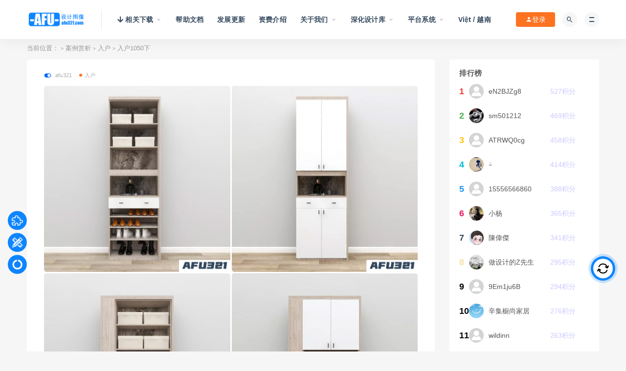

--- FILE ---
content_type: text/html; charset=UTF-8
request_url: http://afu321.com/14906.html
body_size: 25542
content:
<!DOCTYPE html>
<html lang="zh-CN">
<head>
	<meta charset="UTF-8">
	<meta http-equiv="X-UA-Compatible" content="IE=edge">
	<meta name="viewport" content="width=device-width, initial-scale=1">
	<link rel="profile" href="https://gmpg.org/xfn/11">
	<link href="http://afu321.com/wp-content/uploads/2021/04/1619659424-28d253f32e9bb96.png" rel="icon">
  <title>入户1050下-设计图像 |afu321全屋定制</title>

	<link rel='dns-prefetch' href='//afu321.com' />

        <meta property="og:title" content="入户1050下">
        <meta property="og:description" content="">
        <meta property="og:type" content="article">
        <meta property="og:url" content="http://afu321.com/14906.html">
        <meta property="og:site_name" content="设计图像 |afu321全屋定制">
        <meta property="og:image" content="http://afu321.com/wp-content/uploads/2022/02/20220220221433Aicy-300x300.jpg">
    <link rel='stylesheet' id='jquery.contactus.css-css'  href='http://afu321.com/wp-content/plugins/ar-contactus/res/css/jquery.contactus.min.css?ver=1.3.3' type='text/css' media='all' />
<link rel='stylesheet' id='app-css'  href='http://afu321.com/wp-content/themes/ripro/assets/css/app.css?ver=1.1.0' type='text/css' media='all' />
<link rel='stylesheet' id='ripro_chlid_style-css'  href='http://afu321.com/wp-content/themes/ripro-chlid/diy.css?ver=5.4.16' type='text/css' media='all' />
<link rel='stylesheet' id='bdt-uikit-css'  href='http://afu321.com/wp-content/plugins/bdthemes-element-pack/assets/css/bdt-uikit.css?ver=3.7.2' type='text/css' media='all' />
<link rel='stylesheet' id='element-pack-site-css'  href='http://afu321.com/wp-content/plugins/bdthemes-element-pack/assets/css/element-pack-site.css?ver=5.15.2' type='text/css' media='all' />
<link rel='stylesheet' id='la-icon-maneger-style-css'  href='http://afu321.com/wp-content/uploads/la_icon_sets/style.min.css?ver=5.4.16' type='text/css' media='all' />
<link rel='stylesheet' id='nks_cc_styles-css'  href='http://afu321.com/wp-content/plugins/NKS-custom/css/public.min.css?ver=5.4.16' type='text/css' media='all' />
<link rel='stylesheet' id='external-css'  href='http://afu321.com/wp-content/themes/ripro/assets/css/external.css?ver=1.1.0' type='text/css' media='all' />
<link rel='stylesheet' id='sweetalert2-css'  href='http://afu321.com/wp-content/themes/ripro/assets/css/sweetalert2.min.css?ver=1.1.0' type='text/css' media='all' />
<link rel='stylesheet' id='diy-css'  href='http://afu321.com/wp-content/themes/ripro/assets/css/diy.css?ver=1.1.0' type='text/css' media='all' />
<link rel='stylesheet' id='fancybox-css'  href='http://afu321.com/wp-content/themes/ripro/assets/css/jquery.fancybox.min.css?ver=1.1.0' type='text/css' media='all' />
<link rel='stylesheet' id='elementor-icons-css'  href='http://afu321.com/wp-content/plugins/elementor/assets/lib/eicons/css/elementor-icons.min.css?ver=5.7.0' type='text/css' media='all' />
<link rel='stylesheet' id='elementor-animations-css'  href='http://afu321.com/wp-content/plugins/elementor/assets/lib/animations/animations.min.css?ver=2.9.12' type='text/css' media='all' />
<link rel='stylesheet' id='elementor-frontend-css'  href='http://afu321.com/wp-content/plugins/elementor/assets/css/frontend.min.css?ver=2.9.12' type='text/css' media='all' />
<link rel='stylesheet' id='elementor-pro-css'  href='http://afu321.com/wp-content/plugins/elementor-pro/assets/css/frontend.min.css?ver=2.10.2' type='text/css' media='all' />
<link rel='stylesheet' id='font-awesome-5-all-css'  href='http://afu321.com/wp-content/plugins/elementor/assets/lib/font-awesome/css/all.min.css?ver=2.9.12' type='text/css' media='all' />
<link rel='stylesheet' id='font-awesome-4-shim-css'  href='http://afu321.com/wp-content/plugins/elementor/assets/lib/font-awesome/css/v4-shims.min.css?ver=2.9.12' type='text/css' media='all' />
<link rel='stylesheet' id='elementor-global-css'  href='http://afu321.com/wp-content/uploads/elementor/css/global.css?ver=1654334571' type='text/css' media='all' />
<link rel='stylesheet' id='elementor-post-14906-css'  href='http://afu321.com/wp-content/uploads/elementor/css/post-14906.css?ver=1654333642' type='text/css' media='all' />
<link rel='stylesheet' id='wshop-css'  href='http://afu321.com/wp-content/plugins/wechat-shop/assets/css/wshop.css?ver=1.1.0' type='text/css' media='all' />
<link rel='stylesheet' id='xhweb-css'  href='http://afu321.com/wp-content/plugins/wechat-shop/assets/css/xunhuweb-plugins-base.css?ver=1.1.0' type='text/css' media='all' />
<link rel='stylesheet' id='xhweb-wshop-css'  href='http://afu321.com/wp-content/plugins/wechat-shop/assets/css/wechat-shop.css?ver=1.1.0' type='text/css' media='all' />
<link rel='stylesheet' id='wysj-city-css'  href='http://afu321.com/wp-content/plugins/wysj-popups/css/wysj-city.css?ver=7.11' type='text/css' media='all' />
<link rel='stylesheet' id='lepopup-style-css'  href='http://afu321.com/wp-content/plugins/wysj-popups/css/style.css?ver=7.11' type='text/css' media='all' />
<link rel='stylesheet' id='airdatepicker-css'  href='http://afu321.com/wp-content/plugins/wysj-popups/css/airdatepicker.css?ver=7.11' type='text/css' media='all' />
<script type='text/javascript' src='http://afu321.com/wp-content/themes/ripro/assets/js/jquery-2.2.4.min.js?ver=2.2.4'></script>
<script type='text/javascript'>
/* <![CDATA[ */
var arcontactusAjax = {"url":"http:\/\/afu321.com\/wp-admin\/admin-ajax.php","version":"1.3.3"};
/* ]]> */
</script>
<script type='text/javascript' src='http://afu321.com/wp-content/plugins/ar-contactus/res/js/scripts.js?ver=1.3.3'></script>
<script type='text/javascript' src='http://afu321.com/wp-content/plugins/NKS-custom/includes/vendor/looks_awesome/icon_manager/js/md5.js?ver=1.0,0'></script>
<script type='text/javascript' src='http://afu321.com/wp-content/plugins/NKS-custom/includes/vendor/looks_awesome/icon_manager/js/util.js?ver=1.0,0'></script>
<script type='text/javascript'>
/* <![CDATA[ */
var NKS_CC_Opts = {"test_mode":"","sidebar_type":"slide","sidebar_pos":"left","width":"300","gaps":"1","base_color":"#656565","fade_content":"light","label_top":"60%","label_top_mob":"50%","label_size":"1x","label_vis":"visible","label_invert":"","label_no_anim":"","label_scroll_selector":"","selectors":"","bg":"none","path":"http:\/\/afu321.com\/wp-content\/plugins\/NKS-custom\/img\/"};
/* ]]> */
</script>
<script type='text/javascript' src='http://afu321.com/wp-content/plugins/NKS-custom/js/public.min.js?ver=3.0.12'></script>
<script type='text/javascript' src='http://afu321.com/wp-content/themes/ripro/assets/js/plugins/sweetalert2.min.js?ver=1.1.0'></script>
<script type='text/javascript' src='http://afu321.com/wp-content/plugins/elementor/assets/lib/font-awesome/js/v4-shims.min.js?ver=2.9.12'></script>
            <style>
            /* 美化提示窗口样式 */
            .jpd-modal-overlay {
                display: none;
                position: fixed;
                top: 0;
                left: 0;
                width: 100%;
                height: 100%;
                background-color: rgba(0, 0, 0, 0.5);
                z-index: 99999;
                animation: fadeIn 0.3s;
            }
            
            .jpd-modal {
                position: fixed;
                top: 50%;
                left: 50%;
                transform: translate(-50%, -50%);
                background: white;
                border-radius: 8px;
                box-shadow: 0 4px 20px rgba(0, 0, 0, 0.3);
                min-width: 320px;
                max-width: 500px;
                z-index: 100000;
                animation: slideDown 0.3s;
            }
            
            .jpd-modal-header {
                padding: 20px 20px 10px;
                border-bottom: 1px solid #e8e8e8;
                display: flex;
                align-items: center;
                justify-content: space-between;
            }
            
            .jpd-modal-title {
                font-size: 16px;
                font-weight: 600;
                color: #333;
                margin: 0;
            }
            
            .jpd-modal-close {
                background: none;
                border: none;
                font-size: 24px;
                color: #999;
                cursor: pointer;
                padding: 0;
                width: 30px;
                height: 30px;
                line-height: 30px;
                text-align: center;
                transition: color 0.3s;
            }
            
            .jpd-modal-close:hover {
                color: #333;
            }
            
            .jpd-modal-body {
                padding: 30px 20px;
                font-size: 14px;
                color: #666;
                line-height: 1.6;
                text-align: center;
            }
            
            .jpd-modal-footer {
                padding: 15px 20px;
                border-top: 1px solid #e8e8e8;
                text-align: center;
            }
            
            .jpd-modal-btn {
                background: #0e85ff;
                color: white;
                border: none;
                padding: 10px 30px;
                border-radius: 4px;
                font-size: 14px;
                cursor: pointer;
                transition: background 0.3s;
            }
            
            .jpd-modal-btn:hover {
                background: #0066cc;
            }
            
            @keyframes fadeIn {
                from { opacity: 0; }
                to { opacity: 1; }
            }
            
            @keyframes slideDown {
                from {
                    opacity: 0;
                    transform: translate(-50%, -60%);
                }
                to {
                    opacity: 1;
                    transform: translate(-50%, -50%);
                }
            }
            </style>
            
            <script type="text/javascript">
            // 美化提示窗口函数
            var jpdModalRedirectUrl = '';
            
            function jpdShowModal(message, title, redirectUrl) {
                title = title || '提示';
                jpdModalRedirectUrl = redirectUrl || '';
                
                var modalHtml = '<div class="jpd-modal-overlay" id="jpdModalOverlay">' +
                    '<div class="jpd-modal">' +
                    '<div class="jpd-modal-header">' +
                    '<h3 class="jpd-modal-title">' + title + '</h3>' +
                    '<button class="jpd-modal-close" onclick="jpdCloseModal()">&times;</button>' +
                    '</div>' +
                    '<div class="jpd-modal-body">' + message + '</div>' +
                    '<div class="jpd-modal-footer">' +
                    '<button class="jpd-modal-btn" onclick="jpdCloseModal()">确定</button>' +
                    '</div>' +
                    '</div>' +
                    '</div>';
                
                if (jQuery('#jpdModalOverlay').length > 0) {
                    jQuery('#jpdModalOverlay').remove();
                }
                
                jQuery('body').append(modalHtml);
                jQuery('#jpdModalOverlay').fadeIn(300);
            }
            
            function jpdCloseModal() {
                jQuery('#jpdModalOverlay').fadeOut(300, function() {
                    jQuery(this).remove();
                    if (jpdModalRedirectUrl) {
                        window.location.href = jpdModalRedirectUrl;
                    }
                });
            }
            </script>
            <meta name="keywords" content="入户">
<meta name="description" content="...">

		<script>var lepopup_customjs_handlers={};var lepopup_cookie_value="ilovefamily";var lepopup_events_data={};var lepopup_content_id="14906";</script><script>function lepopup_add_event(_event,_data){if(typeof _lepopup_add_event == typeof undefined){jQuery(document).ready(function(){_lepopup_add_event(_event,_data);});}else{_lepopup_add_event(_event,_data);}}</script><link rel="icon" href="http://afu321.com/wp-content/uploads/2022/05/1653305449-9203003334e81f0-32x32.png" sizes="32x32" />
<link rel="icon" href="http://afu321.com/wp-content/uploads/2022/05/1653305449-9203003334e81f0-192x192.png" sizes="192x192" />
<link rel="apple-touch-icon" href="http://afu321.com/wp-content/uploads/2022/05/1653305449-9203003334e81f0-180x180.png" />
<meta name="msapplication-TileImage" content="http://afu321.com/wp-content/uploads/2022/05/1653305449-9203003334e81f0-270x270.png" />
		<style type="text/css" id="wp-custom-css">
			

/*定义会员卡高度*/
.payvip-box .vip-info p {
    color: #fff;
    margin: 0;
    padding: 0px;
    text-shadow: 0 -1px 0 rgb(0 0 0 / 10%);
}
.payvip-box .vip-info {
    position: relative;
    text-align: center;
    -webkit-border-radius: 4px;
    border-radius: 4px;
    padding: 5px 0 10px;
    margin-bottom: 10px;
    border: 5px solid;
    border-color: transparent;
    opacity: 0.3;
    filter: alpha(opacity=30);
    cursor: pointer;
}
.pt-30 {
    padding-top: 2px !important;
}




.button-cc {
width: 43px;
    height: 20px;
    border: none;
    border-radius: 3px;
    margin: 2px 2px 2px 2px;
    background-color: #2885e166;
    font-size: 12px;
    color: #fff;
}

.button-cd {
width: 53px;
    height: 20px;
    border: none;
    border-radius: 3px;
    margin: 2px 2px 2px 2px;
    background-color: #2885e166;
    font-size: 12px;
    color: #fff;
}

.button-cc:hover{
    width: 43px;
    height: 20px;
    border: none;
    border-radius: 3px;
    margin: 2px 2px 2px 2px;
    background-color: #2885e1;
    font-size: 12px;
    color: #fff;
}

/*定义内页开头分类全宽*/
.filter--content .filter-tag {
     width: 100%;
    position: relative;
    display: inline-block;
    list-style: none;
    margin: 0;
    padding: 0;
}
/*定义内页开头价格上面分割线*/
.filter--content .filter-tab {
    border-top: 1px solid #E9E9E9;
    padding-top: 0px;
    margin-top: 0px;
    margin-bottom: 0px;
}
/*定义内页开头分类选中对象颜色*/
.filter--content .filter-item a.on {
    border: 1px dashed #808080;
    background-color: #eeeeee;
}


/*定义内页开头*/
.entry-star {
    display: block;
    border-radius: 50%;
    font-size: 15px;
    height: 25px;
    Left: 10px;
    line-height: 25px;
    position: absolute;
    text-align: center;
    top: 10px;
    width: 25px;
    opacity: 0;
    visibility: hidden;
    background-color: #FFC107;
}

/*定义内页开头*/
.term-bar {
    padding: 10px 0;
}
.filter--content .filter-item {
    margin-top: 1px;
}

.breadcrumbs {
    margin-bottom: 10px;
    margin-top: -3px;
}


.site-content {
    padding-bottom: 30px;
    padding-top: 10px;
}

.filter--content {
    margin-top: -0px;
    display: block;
    padding: 10px;
    width: 100%;
    -webkit-border-radius: 4px;
    border-radius: 4px;
    background-color: #fff;
    z-index: 1;
    position: relative;
    margin-bottom: 15px;
    box-shadow: 0 34px 20px -36px rgb(0 36 100 / 53%);
    border: 1px solid #f3f3f3;
}



/*定义帮助文档样式*/
.wedocs-single-wrap{
padding: 1px 30px 1px 30px;
	}
.wedocs-single-wrap .wedocs-sidebar ul.doc-nav-list li.wd-state-open > a > .wedocs-caret, .wedocs-single-wrap .wedocs-sidebar ul.doc-nav-list li.wd-state-closed > a > .wedocs-caret{
	 float: right;
  line-height: inherit;
  padding: 0 10px;
  border: 1px solid  #000;
  border-radius: 3px;
  color: #000;
	
}



/*定义按钮样式*/
.div-a button.button-a {

    /*background-color:#0e85ff; /* Green */
    border: none;
    width: 110px;
    height:40px;
    text-align: center;
    color: white;
    text-decoration: #0e85ff;
    display: inline-block;
    font-size: 15px;
    transition-duration: 0.4s;
    cursor: pointer;
    border-radius: 4px;
    margin:2px 1px 2px 3px;
    background-color:transparent;
    color: #a9a8a8;
    border: 1px solid #d6d6d6;
}


.div-a button.button-a:hover {
        background-color: #0e85ff;
        color: white;
        border: 2px solid #0e85ff;
}


.div-a button.button-b {
    
    /*background-color: #0e85ff; /* Green */
    border: none;
    width: 226px;
    height:40px;
    text-align: center;
    color: white;
    text-decoration: #0e85ff;
    display: inline-block;
    font-size: 15px;
    transition-duration: 0.4s;
    cursor: pointer;
    border-radius: 4px;
    margin:2px 0px 2px 2px;
    background-color:transparent;
    color: #a9a8a8;
    border: 1px solid #d6d6d6;
}


.div-a button.button-b:hover {
        background-color: #0e85ff;
        color: white;
        border: 2px solid #0e85ff;
}




.div-a button.button-c {
    
    /*background-color: #0e85ff; /* Green */
    border: none;
    width: 80px;
    height:30px;
    text-align: center;
    display: inline-block;
    font-size: 12px;
    transition-duration: 0.4s;
    cursor: pointer;
    border-radius: 4px;
    margin:2px 0px 2px 2px;
    background-color:  #ffffffb0;
    color: #555;;;
    border: 1px solid #d6d6d6;
}


.div-a button.button-c:hover {
        background-color: #0e85ff;
        color:  white;
        border: 2px solid #0e85ff;
}



.div-a button.button-d {
    
    /*background-color: #0e85ff; /* Green */
    border: none;
    width: 226px;
    height:40px;
    text-align: center;
    color: white;
    text-decoration: #0e85ff;
    display: inline-block;
    font-size: 15px;
    transition-duration: 0.4s;
    cursor: pointer;
    border-radius: 4px;
    margin:2px 0px 2px 2px;
    background-color:transparent;
    color: white;
    border: 2px solid #d6d6d6;
}


.div-a button.button-d:hover {
        background-color: #0e85ff;
        color: white;
        border: 2px solid #0e85ff;
}



div.div-a {
    width: 100%;
    background-color: #fd1d1d00;
    text-align:center   
    }
    
div.div-aa {
    text-align:center
    width: 100%;
    margin:0 auto ;
    background-color: #fd1d1d00;  

}


 /*黑色模式*/
.ripro-dark .site-header {
    background-color: #54595f;
}
.ripro-dark {
    background-color: #555;
}
.ripro-dark .article-content {
    background-color: #54595f;
}
.ripro-dark .entry-navigation {
    background-color: #54595f;
}
.ripro-dark .form-box {
    background-color: #54595f;
}
.ripro-dark .filter--content {
    box-shadow: 0 34px 20px -24px rgba(0, 0, 0, 0.06);
    border: 1px solid #232425;
    background-color: #54595f;
}
.ripro-dark .slicknav_menu .slicknav_nav {
    background-color: #54595f;
}
.ripro-dark .off-canvas {
    background-color: #54595f;
}
.ripro-dark .widget-area .widget {
     background-color: #54595f;
}

.filter--content .filter-tab .tab.on i:before {
	    margin-top: 2px;
	
}

		</style>
		
<style type="text/css" id="nks-dynamic-styles">
    @font-face{
        font-family: 'FontAwesome';
        src: url('http://afu321.com/wp-content/plugins/NKS-custom/fonts/fontawesome-webfont.eot?v=4.3.0');
        src: url('http://afu321.com/wp-content/plugins/NKS-custom/fonts/fontawesome-webfont.eot?#iefix&v=4.3.0') format('embedded-opentype'),
        url('http://afu321.com/wp-content/plugins/NKS-custom/fonts/fontawesome-webfont.svg?v=4.3.0#fontawesomeregular') format('svg'),
        url('http://afu321.com/wp-content/plugins/NKS-custom/fonts/fontawesome-webfont.woff?v=4.3.0') format('woff'),
        url('http://afu321.com/wp-content/plugins/NKS-custom/fonts/fontawesome-webfont.ttf?v=4.3.0') format('truetype');
        font-weight: normal;
        font-style: normal
    }

    
    
        #nks_cc_sidebar{
        width: 300px;
        overflow: hidden;
    }

    #nks_cc_sidebar .nks_cc_sidebar_cont_scrollable{
        width: 300px !important;
        padding-right: 60px;
    }

    .nks_mobile #nks_cc_sidebar .nks_cc_sidebar_cont_scrollable,
    .nks_mobile #nks_cc_sidebar .nks_cc_sidebar_cont{
        width: 100% !important;
    }

    #nks_cc_sidebar .nks_cc_sidebar_cont{
        width: 300px !important;
    }

    body #nks_cc_sidebar{
        -webkit-transform: translate(-300px, 0);
        -moz-transform: translate(-300px, 0);
        -ms-transform: translate(-300px, 0);
        -o-transform: translate(-300px, 0);
        transform: translate(-300px, 0);
        -webkit-transform: translate3d(-300px, 0, 0);
        -moz-transform: translate3d(-300px, 0, 0);
        -ms-transform: translate3d(-300px, 0, 0);
        -o-transform: translate3d(-300px, 0, 0);
        transform: translate3d(-300px, 0, 0);
    }

    body.nks_cc_sidebar_pos_right #nks_cc_sidebar{
        -webkit-transform: translate(300px, 0);
        -moz-transform: translate(300px, 0);
        -ms-transform: translate(300px, 0);
        -o-transform: translate(300px, 0);
        transform: translate(300px, 0);
        -webkit-transform: translate3d(300px, 0, 0);
        -moz-transform: translate3d(300px, 0, 0);
        -ms-transform: translate3d(300px, 0, 0);
        -o-transform: translate3d(300px, 0, 0);
        transform: translate3d(300px, 0, 0);
    }

    body.nks_cc_exposed > .nks_cc_trigger_tabs{
        -webkit-transform: translate(300px, 0);
        -moz-transform: translate(300px, 0);
        -ms-transform: translate(300px, 0);
        -o-transform: translate(300px, 0);
        transform: translate(300px, 0);
        -webkit-transform: translate3d(300px, 0, 0);
        -moz-transform: translate3d(300px, 0, 0);
        -ms-transform: translate3d(300px, 0, 0);
        -o-transform: translate3d(300px, 0, 0);
        transform: translate3d(300px, 0, 0);
    }

    body.nks_cc_sidebar_pos_right.nks_cc_exposed > .nks_cc_trigger_tabs{
        -webkit-transform: translate(-300px, 0);
        -moz-transform: translate(-300px, 0);
        -ms-transform: translate(-300px, 0);
        -o-transform: translate(-300px, 0);
        transform: translate(-300px, 0);
        -webkit-transform: translate3d(-300px, 0, 0);
        -moz-transform: translate3d(-300px, 0, 0);
        -ms-transform: translate3d(-300px, 0, 0);
        -o-transform: translate3d(-300px, 0, 0);
        transform: translate3d(-300px, 0, 0);
    }

    
    .nks_cc_exposed #nks-overlay{
        opacity: 0.3;
        -ms-filter: "progid:DXImageTransform.Microsoft.Alpha(Opacity=30)";
    }

        .nks_cc_exposed #nks-overlay:hover{
        cursor: pointer;
        cursor: url("http://afu321.com/wp-content/plugins/NKS-custom/img/close2.png") 16 16, pointer;
    }

    
        #nks_cc_sidebar{
        background-color: #656565 !important;
    }

    
    .nks_cc_trigger_tabs #nks-tab-1 .fa:before  {
                    color: #0e85ff;
          }.nks_cc_trigger_tabs.nks_metro  #nks-tab-1 .fa-stack-2x {
                    background-color: #0e85ff;
          }
           .nks_cc_trigger_tabs #nks-tab-1:after {
                        content: '常用功能';
                    }
            #nks-content-1 {
                    background-color: #e96701 !important;
          }#nks-content-1, #nks-content-1 p{
                    color: #212121 !important;
          }#nks-content-1 {
                background-image: url(http://afu321.com/wp-content/plugins/NKS-custom/img/bg/pattern8.jpg);
          }.nks_cc_trigger_tabs #nks-tab-2 .fa:before  {
                    color: #0e85ff;
          }.nks_cc_trigger_tabs.nks_metro  #nks-tab-2 .fa-stack-2x {
                    background-color: #0e85ff;
          }
           .nks_cc_trigger_tabs #nks-tab-2:after {
                        content: '行业库分类(测试)';
                    }
            #nks-content-2 {
                    background-color: #dadada !important;
          }#nks-content-2, #nks-content-2 p{
                    color: #ffffff !important;
          }#nks-content-2 {
                background-image: url(http://afu321.com/wp-content/plugins/NKS-custom/img/bg/pattern9.jpg);
          }.nks_cc_trigger_tabs #nks-tab-3 .fa:before  {
                    color: #0e85ff;
          }.nks_cc_trigger_tabs.nks_metro  #nks-tab-3 .fa-stack-2x {
                    background-color: #0e85ff;
          }
           .nks_cc_trigger_tabs #nks-tab-3:after {
                        content: 'Ai在线问答';
                    }
            #nks-content-3 {
                    background-color: #dadada !important;
          }#nks-content-3, #nks-content-3 p{
                    color: #ffffff !important;
          }#nks-content-3 {
                background-image: url(http://afu321.com/wp-content/plugins/NKS-custom/img/bg/pattern9.jpg);
          }            .nks-content > div{
        padding: 1px !important;
    }

            .nks_cc_imagebg_custom{
        background-image: url() !important;
    }

    
    
    #nks_cc_sidebar .nks-content > div{
        -webkit-transition: -webkit-transform 0.4s ease-in-out 0.2s;
        -moz-transition: -moz-transform 0.4s ease-in-out 0.2s;
        -ms-transition: -ms-transform 0.4s ease-in-out 0.2s;
        -o-transition: -o-transform 0.4s ease-in-out 0.2s;
        transition: transform 0.4s ease-in-out;
        -webkit-backface-visibility: hidden;
    }

    #nks_cc_sidebar .nks-content > div.nks-shrinked{
        -webkit-transform: scale(0.9, 0.9) !important;
        -moz-transform: scale(0.9, 0.9) !important;
        -ms-transform: scale(0.9, 0.9) !important;
        transform: scale(0.9, 0.9) !important;
        -webkit-transform-origin: top center;
        -moz-transform-origin: top center;
        -ms-transform-origin: top center;
        transform-origin: top center;
    }

    
    .nks_mobile .nks_cc_trigger_tabs{
        top: 50% !important;
    }

    
    
    .nks_mobile .nks_cc_trigger_tabs .nks-tab:after{
        display: none !important;
    }

    .nks_cc_trigger_tabs .nks-tab:after{
        opacity: 0;
        visibility: hidden;
        background-color: rgba(14, 133, 255, 0.7);
        position: absolute;
        padding: 6px 14px;
        top: 50%;
        margin-top: -20px;
        left: 110%;
        font-family: inherit;
        font-size: 14px;
        line-height: 28px;
        white-space: nowrap;
        border-radius: 20px;
        -moz-border-radius: 20px;
        -webkit-border-radius: 20px;
        color: #FFF;
        -webkit-transition: opacity 0.25s cubic-bezier(0.645, 0.045, 0.355, 1), visibility 0s 0.25s;
        -moz-transition: opacity 0.25s cubic-bezier(0.645, 0.045, 0.355, 1), visibility 0s 0.25s;
        -ms-transition: opacity 0.25s cubic-bezier(0.645, 0.045, 0.355, 1), visibility 0s 0.25s;
        -o-transition: opacity 0.25s cubic-bezier(0.645, 0.045, 0.355, 1), visibility 0s 0.25s;
        transition: opacity 0.25s cubic-bezier(0.645, 0.045, 0.355, 1), visibility 0s 0.25s;
        -webkit-backface-visibility: hidden;
    }

    body.nks_cc_hidden .nks_cc_trigger_tabs .nks-tab:hover:after{
        opacity: 1;
        visibility: visible;
        -webkit-transition: opacity 0.25s cubic-bezier(0.645, 0.045, 0.355, 1);
        -moz-transition: opacity 0.25s cubic-bezier(0.645, 0.045, 0.355, 1);
        -ms-transition: opacity 0.25s cubic-bezier(0.645, 0.045, 0.355, 1);
        -o-transition: opacity 0.25s cubic-bezier(0.645, 0.045, 0.355, 1);
        transition: opacity 0.25s cubic-bezier(0.645, 0.045, 0.355, 1);
    }

    .nks_cc_sidebar_pos_right .nks_cc_trigger_tabs .nks-tab:after{
        right: 110%;
        left: auto;
    }

    .nks_cc_trigger_tabs.nks_metro .nks-tab:after{
        left: 100%;
        border-radius: 0px;
        -moz-border-radius: 0px;
        -webkit-border-radius: 0px;
    }

    .nks_cc_sidebar_pos_right .nks_cc_trigger_tabs.nks_metro .nks-tab:after{
        right: 100%;
        left: auto;
    }

    .nks_cc_trigger_tabs.nks_metro .nks-tab.fa-2x:after{
        padding: 10px 14px;
        margin-top: -24px;
    }

    .nks_cc_trigger_tabs.nks_metro .nks-tab.fa-3x:after{
        padding: 21px 14px;
        margin-top: -35px
    }

    
</style>

<div id="nks_cc_sidebar" class="nks_cc_imagebg_pattern9">
    <div class="nks_cc_sidebar_cont_scrollable">
        <div class="nks_cc_sidebar_cont">

            <div id='nks-content-1' class='nks-content'><div class='nks-shrinked'><div class="model_divbtd"><iframe class="model_card_iframe2btd" src="http://afu321.com/wp-content/afu32_1/滑动菜单/功能/布局64.html" frameborder="no" marginwidth="0" marginheight="0" scrolling="no">
                  </iframe></div>
<div><style>
    .model_divbtd{
padding-top:20px;
      margin-left: 0px;
      width: 320px;
    }
    .model_card_iframebtd{
      width: 320px;
      height: 550px;
      border-width: 0px;
    }
    .model_card_iframe2btd{
      width: 320px;
      height: 550px;
      border-width: 0px;
    }

  </style></div><div class="widget"><a href="http://afu321.com/alsx"><img width="300" height="120" src="data:image/svg+xml,%3Csvg%20xmlns='http://www.w3.org/2000/svg'%20viewBox='0%200%20300%20120'%3E%3C/svg%3E" class="image wp-image-18202  attachment-medium size-medium" alt="" style="max-width: 100%; height: auto;" data-lazy-srcset="http://afu321.com/wp-content/uploads/2022/07/1657442884-bacd6f4771952c9-300x120.jpg 300w, http://afu321.com/wp-content/uploads/2022/07/1657442884-bacd6f4771952c9.jpg 500w" data-lazy-sizes="(max-width: 300px) 100vw, 300px" data-lazy-src="http://afu321.com/wp-content/uploads/2022/07/1657442884-bacd6f4771952c9-300x120.jpg" /><noscript><img width="300" height="120" src="http://afu321.com/wp-content/uploads/2022/07/1657442884-bacd6f4771952c9-300x120.jpg" class="image wp-image-18202  attachment-medium size-medium" alt="" style="max-width: 100%; height: auto;" srcset="http://afu321.com/wp-content/uploads/2022/07/1657442884-bacd6f4771952c9-300x120.jpg 300w, http://afu321.com/wp-content/uploads/2022/07/1657442884-bacd6f4771952c9.jpg 500w" sizes="(max-width: 300px) 100vw, 300px" /></noscript></a></div></div></div><div id='nks-content-2' class='nks-content'><div class='nks-shrinked'><div class="widget"><form method="get" class="search-form inline" action="http://afu321.com/">
  <input type="search" class="search-field inline-field" placeholder="输入关键词，回车..." autocomplete="off" value="" name="s" required="required">
  <button type="submit" class="search-submit"><i class="mdi mdi-magnify"></i></button>
</form></div></div></div><div id='nks-content-3' class='nks-content'><div class='nks-shrinked'><div class="widget"><form method="get" class="search-form inline" action="http://afu321.com/">
  <input type="search" class="search-field inline-field" placeholder="输入关键词，回车..." autocomplete="off" value="" name="s" required="required">
  <button type="submit" class="search-submit"><i class="mdi mdi-magnify"></i></button>
</form></div></div></div>        </div>
    </div>
</div>

<div class="nks_cc_trigger_tabs nks_cc_label_visible" style="top:60%"><span id="nks-tab-1"  class="nks-tab fa-stack fa-lg fa-1x">
                    <i class="fa fa-circle fa-stack-2x "></i> <i class="fa la2d74fed4cfb9e2b1fa69ed7cad410af3-puzzle fa-stack-1x fa-inverse"></i>
                </span><span id="nks-tab-2"  class="nks-tab fa-stack fa-lg fa-1x">
                    <i class="fa fa-circle fa-stack-2x "></i> <i class="fa la2d74fed4cfb9e2b1fa69ed7cad410af3-tools fa-stack-1x fa-inverse"></i>
                </span><span id="nks-tab-3"  class="nks-tab fa-stack fa-lg fa-1x">
                    <i class="fa fa-circle fa-stack-2x "></i> <i class="fa la0a686c94398d9aa95125a33c8a31c1b6-circle-o-notch fa-stack-1x fa-inverse"></i>
                </span></div><div id="nks-body-bg"></div>
<div id="nks-overlay-wrapper">
    <div id="nks-overlay"></div>
</div>
<script>
    (function ($) {
        if (!$ || !window.NKS_CC_Opts) return;

        var TYPE = NKS_CC_Opts.sidebar_type;
        var $bodybg = $('#nks-body-bg');
        var b = document.body;
        var $body = $('body');
        var bodyCss;

        // fix onload
        $(function () {
            setTimeout(function () {

                if (!$bodybg.parent().is($body)) {
                    $body.prepend($bodybg).prepend($('.nks_cc_trigger_tabs')).prepend($('#nks_cc_sidebar')).append($('#nks-overlay-wrapper'));
                }

                if (TYPE === 'push') {
                    $bodybg.css('backgroundColor', $body.css('backgroundColor'))
                }

            }, 0)
        })

        if (TYPE === 'push') {

            bodyCss = {
                'backgroundColor': $body.css('backgroundColor'),
                'backgroundImage': $body.css('backgroundImage'),
                'backgroundAttachment': $body.css('backgroundAttachment'),
                'backgroundSize': $body.css('backgroundSize'),
                'backgroundPosition': $body.css('backgroundPosition'),
                'backgroundRepeat': $body.css('backgroundRepeat'),
                'backgroundOrigin': $body.css('backgroundOrigin'),
                'backgroundClip': $body.css('backgroundClip')
            };

            if (bodyCss.backgroundColor.indexOf('(0, 0, 0, 0') + 1 || bodyCss.backgroundColor.indexOf('transparent') + 1) {
                bodyCss.backgroundColor = '#fff';
            }

            if (bodyCss.backgroundAttachment === 'fixed') {
                NKS_CC_Opts.isBgFixed = true;
                bodyCss.position = 'fixed';
                bodyCss.bottom = 0;
                bodyCss.backgroundAttachment = 'scroll';
            } else {
//				bodyCss.height = Math.max(
//					b.scrollHeight, document.documentElement.scrollHeight,
//					b.offsetHeight, document.documentElement.offsetHeight,
//					b.clientHeight, document.documentElement.clientHeight
//				)
            }

            $bodybg.css(bodyCss);

        } else {
            //$body.addClass('nks_sidebar_slide')
        }

    })(window.jQuery)
</script>



<noscript><style id="rocket-lazyload-nojs-css">.rll-youtube-player, [data-lazy-src]{display:none !important;}</style></noscript>	<!-- HTML5 shim, for IE6-8 support of HTML5 elements. All other JS at the end of file. -->
    <!--[if lt IE 9]>
      <script src="http://afu321.com/wp-content/themes/ripro/assets/js/html5shiv.js"></script>
      <script src="http://afu321.com/wp-content/themes/ripro/assets/js/respond.min.js"></script>
    <![endif]-->
    </head>

<body class="post-template-default single single-post postid-14906 single-format-standard  max_width navbar-sticky sidebar-right pagination-numeric elementor-default elementor-kit-2301 elementor-page elementor-page-14906">

<div class="site">
    
<header class="site-header">
      <div class="container">
      <div class="navbar">
      <div class="logo-wrapper">
              <a href="http://afu321.com/">
          <img class="logo regular tap-logo" src="data:image/svg+xml,%3Csvg%20xmlns='http://www.w3.org/2000/svg'%20viewBox='0%200%200%200'%3E%3C/svg%3E" data-dark="" alt="设计图像 |afu321全屋定制" data-lazy-src="http://afu321.com/wp-content/uploads/2025/05/1747730248-ea3717dd6017419.png"><noscript><img class="logo regular tap-logo" src="http://afu321.com/wp-content/uploads/2025/05/1747730248-ea3717dd6017419.png" data-dark="" alt="设计图像 |afu321全屋定制"></noscript>
        </a>
            </div>
      <div class="sep"></div>
      
      <nav class="main-menu hidden-xs hidden-sm hidden-md">
        
        <ul id="menu-afu" class="nav-list u-plain-list"><li id="menu-item-27052" class="menu-item menu-item-type-custom menu-item-object-custom menu-item-has-children menu-item-27052"><a href="#"><span><i class="fa fa-arrow-down"></i> 相关下载</span></a>
<ul class="sub-menu">
	<li id="menu-item-26556" class="menu-item menu-item-type-custom menu-item-object-custom menu-item-26556"><a href="http://afu321.com/18817.html">Sketchup草图大师下载</a></li>
	<li id="menu-item-27613" class="menu-item menu-item-type-custom menu-item-object-custom menu-item-27613"><a href="http://afu321.com/xgxz/sucj/djb">Afu321全插件扩展下载</a></li>
	<li id="menu-item-29066" class="menu-item menu-item-type-custom menu-item-object-custom menu-item-home menu-item-29066"><a target="_blank" href="http://afu321.com/">Afu321设计图像安装器下载</a></li>
	<li id="menu-item-28069" class="menu-item menu-item-type-custom menu-item-object-custom menu-item-28069"><a href="http://afu321.com/97.html">Enscape渲染器下载</a></li>
	<li id="menu-item-16333" class="menu-item menu-item-type-taxonomy menu-item-object-category menu-item-16333"><a title="http://afu321.com/xgxz/cyrj" href="http://afu321.com/xgxz/cyrj">其他常用软件</a></li>
	<li id="menu-item-13430" class="menu-item menu-item-type-custom menu-item-object-custom menu-item-13430"><a target="_blank" href="http://afu321.com/lc">使用流程</a></li>
	<li id="menu-item-26745" class="menu-item menu-item-type-custom menu-item-object-custom menu-item-26745"><a href="http://afu321.com/zyhj">模型材质资源合集</a></li>
	<li id="menu-item-26180" class="menu-item menu-item-type-custom menu-item-object-custom menu-item-26180"><a href="http://afu321.com/rjdh">软件站资源导航</a></li>
	<li id="menu-item-17885" class="menu-item menu-item-type-post_type menu-item-object-page menu-item-17885"><a target="_blank" href="http://afu321.com/afu321ui">Ui视觉配色</a></li>
</ul>
</li>
<li id="menu-item-26605" class="menu-item menu-item-type-custom menu-item-object-custom menu-item-26605"><a target="_blank" href="http://afu321.com/docs/hj/az">帮助文档</a></li>
<li id="menu-item-17120" class="menu-item menu-item-type-post_type menu-item-object-page menu-item-17120"><a target="_blank" href="http://afu321.com/fzgx">发展更新</a></li>
<li id="menu-item-8622" class="menu-item menu-item-type-custom menu-item-object-custom menu-item-8622"><a target="_blank" href="http://afu321.com/zfjs">资费介绍</a></li>
<li id="menu-item-27736" class="menu-item menu-item-type-custom menu-item-object-custom menu-item-has-children menu-item-27736"><a href="#">关于我们</a>
<ul class="sub-menu">
	<li id="menu-item-14283" class="menu-item menu-item-type-post_type menu-item-object-page menu-item-14283"><a target="_blank" href="http://afu321.com/lxwm">联系我们</a></li>
	<li id="menu-item-20318" class="menu-item menu-item-type-custom menu-item-object-custom menu-item-20318"><a href="http://afu321.com/wp-login.php">后台管理</a></li>
</ul>
</li>
<li id="menu-item-27053" class="menu-item menu-item-type-custom menu-item-object-custom menu-item-has-children menu-item-27053"><a href="#">深化设计库</a>
<ul class="sub-menu">
	<li id="menu-item-28521" class="menu-item menu-item-type-taxonomy menu-item-object-category menu-item-28521"><a href="http://afu321.com/zsjz">建筑硬装</a></li>
	<li id="menu-item-26203" class="menu-item menu-item-type-taxonomy menu-item-object-category menu-item-26203"><a href="http://afu321.com/v6">全屋定制</a></li>
	<li id="menu-item-28525" class="menu-item menu-item-type-taxonomy menu-item-object-category menu-item-28525"><a href="http://afu321.com/vshs">板材花色</a></li>
	<li id="menu-item-22941" class="menu-item menu-item-type-taxonomy menu-item-object-category current-post-ancestor menu-item-22941"><a target="_blank" href="http://afu321.com/alsx">案例赏析</a></li>
	<li id="menu-item-4661" class="menu-item menu-item-type-custom menu-item-object-custom menu-item-4661"><a target="_blank" href="https://space.bilibili.com/60099495/video">我的B站</a></li>
</ul>
</li>
<li id="menu-item-29575" class="menu-item menu-item-type-custom menu-item-object-custom menu-item-has-children menu-item-29575"><a href="#">平台系统</a>
<ul class="sub-menu">
	<li id="menu-item-28756" class="menu-item menu-item-type-custom menu-item-object-custom menu-item-28756"><a target="_blank" href="http://ai.afu321.com/?path=%E6%A8%A1%E5%9E%8B%E5%BA%93%2Fb0%E5%BF%85%E5%A4%87%E6%A4%85%E5%AD%90%2F%E8%91%97%E5%90%8D%E6%A4%85%E5%AD%90">AFU公共资源库</a></li>
	<li id="menu-item-24736" class="menu-item menu-item-type-custom menu-item-object-custom menu-item-24736"><a target="_blank" href="http://web.afu321.com/">AFU项目分享</a></li>
	<li id="menu-item-29576" class="menu-item menu-item-type-custom menu-item-object-custom menu-item-29576"><a target="_blank" href="http://bq.afu321.com/">AFU标签附加</a></li>
	<li id="menu-item-28487" class="menu-item menu-item-type-custom menu-item-object-custom menu-item-28487"><a target="_blank" href="http://xr.afu321.com/"><span><i class="fa fa-cloud"></i> Ai云渲染</span></a></li>
</ul>
</li>
<li id="menu-item-17787" class="menu-item menu-item-type-post_type menu-item-object-page menu-item-17787"><a target="_blank" href="http://afu321.com/yybb">Việt / 越南</a></li>
</ul>      </nav>
      
      <div class="main-search">
        <form method="get" class="search-form inline" action="http://afu321.com/">
  <input type="search" class="search-field inline-field" placeholder="输入关键词，回车..." autocomplete="off" value="" name="s" required="required">
  <button type="submit" class="search-submit"><i class="mdi mdi-magnify"></i></button>
</form>        <div class="search-close navbar-button"><i class="mdi mdi-close"></i></div>
      </div>

      <div class="actions">
                  <!-- user -->
                        <div class="login-btn navbar-button"><i class="mdi mdi-account"></i> 登录</div>
                          <!-- user end -->
        <div class="search-open navbar-button"><i class="mdi mdi-magnify"></i></div>
                <div class="burger"></div>
      </div>
    </div>
      </div>
  </header>

<div class="header-gap"></div>    <div class="site-content">
    

<div class="container">
	<div class="breadcrumbs">
	当前位置：<a href="http://afu321.com"></a> <small>></small> <a href="http://afu321.com/alsx">案例赏析</a> <small>></small> <a href="http://afu321.com/alsx/rh">入户</a> <small>></small> 入户1050下	</div>
	<div class="row">
		<div class="content-column col-lg-9">
			<div class="content-area">
				<main class="site-main">
					<article id="post-14906" class="article-content">
    <div class="container">
  <div class="cao_entry_header">

  <header class="entry-header">          <div class="entry-meta">
                  <span class="meta-author">
            <a>
              <img alt='afu321' data-src='http://afu321.com/wp-content/uploads/avatar/avatar-1.png' class='lazyload avatar avatar-40 photo gravatar' height='40' width='40' />afu321            </a>
          </span>
                  <span class="meta-category">
                          <a href="http://afu321.com/alsx/rh" rel="category">
                  <i class="dot"></i>入户              </a>
                      </span>
                  <span class="meta-date">
            <a href="http://afu321.com/14906.html">
              <time datetime="2022-02-27T19:40:31+08:00">
                              </time>
            </a>
          </span>
                    <span class="meta-edit"></span>
        
      </div>
    
    <h1 class="entry-title">入户1050下</h1>  </header></div></div>  <div class="container">
    <div class="entry-wrapper">
            <div class="entry-content u-text-format u-clearfix">
        		<div data-elementor-type="wp-post" data-elementor-id="14906" class="elementor elementor-14906" data-elementor-settings="[]">
			<div class="elementor-inner">
				<div class="elementor-section-wrap">
							<section class="elementor-element elementor-element-6e434fa0 elementor-section-boxed elementor-section-height-default elementor-section-height-default elementor-section elementor-top-section" data-id="6e434fa0" data-element_type="section">
						<div class="elementor-container elementor-column-gap-no">
				<div class="elementor-row">
				<div class="elementor-element elementor-element-5bb014e3 elementor-column elementor-col-100 elementor-top-column" data-id="5bb014e3" data-element_type="column">
			<div class="elementor-column-wrap  elementor-element-populated">
					<div class="elementor-widget-wrap">
				<div class="elementor-element elementor-element-241fae99 elementor-widget elementor-widget-gallery" data-id="241fae99" data-element_type="widget" data-settings="{&quot;gap&quot;:{&quot;unit&quot;:&quot;px&quot;,&quot;size&quot;:3,&quot;sizes&quot;:[]},&quot;aspect_ratio&quot;:&quot;1:1&quot;,&quot;columns&quot;:2,&quot;lazyload&quot;:&quot;yes&quot;,&quot;gallery_layout&quot;:&quot;grid&quot;,&quot;columns_tablet&quot;:2,&quot;columns_mobile&quot;:1,&quot;gap_tablet&quot;:{&quot;unit&quot;:&quot;px&quot;,&quot;size&quot;:10,&quot;sizes&quot;:[]},&quot;gap_mobile&quot;:{&quot;unit&quot;:&quot;px&quot;,&quot;size&quot;:10,&quot;sizes&quot;:[]},&quot;link_to&quot;:&quot;file&quot;,&quot;overlay_background&quot;:&quot;yes&quot;,&quot;content_hover_animation&quot;:&quot;fade-in&quot;}" data-widget_type="gallery.default">
				<div class="elementor-widget-container">
					<div class="elementor-gallery__container">
							<a class="e-gallery-item elementor-gallery-item elementor-animated-content" href="http://afu321.com/wp-content/uploads/2022/02/20220220221438Aicy.jpg" data-elementor-open-lightbox="yes" data-elementor-lightbox-slideshow="all-241fae99" data-elementor-lightbox-title="20220220221438Aicy">
					<div class="e-gallery-image elementor-gallery-item__image" data-thumbnail="http://afu321.com/wp-content/uploads/2022/02/20220220221438Aicy.jpg" data-width="768" data-height="768" alt="" ></div>
										<div class="elementor-gallery-item__overlay"></div>
														</a>
							<a class="e-gallery-item elementor-gallery-item elementor-animated-content" href="http://afu321.com/wp-content/uploads/2022/02/20220220221433Aicy.jpg" data-elementor-open-lightbox="yes" data-elementor-lightbox-slideshow="all-241fae99" data-elementor-lightbox-title="20220220221433Aicy">
					<div class="e-gallery-image elementor-gallery-item__image" data-thumbnail="http://afu321.com/wp-content/uploads/2022/02/20220220221433Aicy.jpg" data-width="768" data-height="768" alt="" ></div>
										<div class="elementor-gallery-item__overlay"></div>
														</a>
							<a class="e-gallery-item elementor-gallery-item elementor-animated-content" href="http://afu321.com/wp-content/uploads/2022/02/20220220221415Aicy.jpg" data-elementor-open-lightbox="yes" data-elementor-lightbox-slideshow="all-241fae99" data-elementor-lightbox-title="20220220221415Aicy">
					<div class="e-gallery-image elementor-gallery-item__image" data-thumbnail="http://afu321.com/wp-content/uploads/2022/02/20220220221415Aicy.jpg" data-width="768" data-height="768" alt="" ></div>
										<div class="elementor-gallery-item__overlay"></div>
														</a>
							<a class="e-gallery-item elementor-gallery-item elementor-animated-content" href="http://afu321.com/wp-content/uploads/2022/02/20220220221410Aicy.jpg" data-elementor-open-lightbox="yes" data-elementor-lightbox-slideshow="all-241fae99" data-elementor-lightbox-title="20220220221410Aicy">
					<div class="e-gallery-image elementor-gallery-item__image" data-thumbnail="http://afu321.com/wp-content/uploads/2022/02/20220220221410Aicy.jpg" data-width="768" data-height="768" alt="" ></div>
										<div class="elementor-gallery-item__overlay"></div>
														</a>
							<a class="e-gallery-item elementor-gallery-item elementor-animated-content" href="http://afu321.com/wp-content/uploads/2022/02/20220220221350Aicy.jpg" data-elementor-open-lightbox="yes" data-elementor-lightbox-slideshow="all-241fae99" data-elementor-lightbox-title="20220220221350Aicy">
					<div class="e-gallery-image elementor-gallery-item__image" data-thumbnail="http://afu321.com/wp-content/uploads/2022/02/20220220221350Aicy.jpg" data-width="768" data-height="768" alt="" ></div>
										<div class="elementor-gallery-item__overlay"></div>
														</a>
							<a class="e-gallery-item elementor-gallery-item elementor-animated-content" href="http://afu321.com/wp-content/uploads/2022/02/20220220221340Aicy.jpg" data-elementor-open-lightbox="yes" data-elementor-lightbox-slideshow="all-241fae99" data-elementor-lightbox-title="20220220221340Aicy">
					<div class="e-gallery-image elementor-gallery-item__image" data-thumbnail="http://afu321.com/wp-content/uploads/2022/02/20220220221340Aicy.jpg" data-width="768" data-height="768" alt="" ></div>
										<div class="elementor-gallery-item__overlay"></div>
														</a>
					</div>
			</div>
				</div>
						</div>
			</div>
		</div>
						</div>
			</div>
		</section>
						</div>
			</div>
		</div>
		      </div>
      <div id="pay-single-box"></div>
        <div class="article-copyright">声明：1、本站所有文章，如无特殊说明或标注，均为本站用户发布；2、本站提供的所有下载均为网络共享资源，仅供学习体验，如有需要请支持正版；3、本站提供的所有内容均来自互联网，如若本站内容侵犯了原著者的合法权益，可联系我们进行处理。<br/><a href="http://afu321.com">设计图像 |afu321全屋定制</a> &raquo; <a href="http://afu321.com/14906.html">入户1050下</a></div>

<div class="article-footer">
     
</div>    </div>
  </div>
</article>


  <div class="entry-navigation">
    <nav class="article-nav">
        <span class="article-nav-prev">上一篇<br><a href="http://afu321.com/14839.html" rel="prev">餐厅2951_3450</a></span>
        <span class="article-nav-next">下一篇<br><a href="http://afu321.com/15012.html" rel="next">入户1050_1550</a></span>
    </nav>
    
  </div>

      <!-- # 标准网格模式... -->
      <div class="related-posts-grid">
        <h4 class="u-border-title">相关推荐</h4>
        <div class="row">
                     <div class="col-6 col-sm-3 col-md-3 mt-10 mb-10">
              <article class="post">
                      <div class="entry-media">
                <div class="placeholder" style="padding-bottom: 60%;">
          <a  href="http://afu321.com/14943.html">
            <img class="lazyload" data-src="http://afu321.com/wp-content/themes/ripro/timthumb.php?src=http://afu321.com/wp-content/uploads/2022/02/20220221082732Aicy-300x300.jpg&#038;h=300&#038;w=500&#038;zc=1&#038;a=c&#038;q=100&#038;s=1" src="[data-uri]" alt="入户1051_1950">
          </a>
                  </div>
        <div class="entry-star"><a href="javascript:;" title="收藏文章" etap="star" data-postid="14943" class="ripro-star"><i class="fa fa-star-o"></i></a></div>      </div>
                      <div class="entry-wrapper">
                  
  <header class="entry-header">    
    <h4 class="entry-title"><a href="http://afu321.com/14943.html" title="入户1051_1950" rel="bookmark">入户1051_1950</a></h4>  </header>                </div>
              </article>
            </div>
                      <div class="col-6 col-sm-3 col-md-3 mt-10 mb-10">
              <article class="post">
                      <div class="entry-media">
                <div class="placeholder" style="padding-bottom: 60%;">
          <a  href="http://afu321.com/14992.html">
            <img class="lazyload" data-src="http://afu321.com/wp-content/themes/ripro/timthumb.php?src=http://afu321.com/wp-content/uploads/2022/02/20220221093654Aicy-300x300.jpg&#038;h=300&#038;w=500&#038;zc=1&#038;a=c&#038;q=100&#038;s=1" src="[data-uri]" alt="入户1951_2450">
          </a>
                  </div>
        <div class="entry-star"><a href="javascript:;" title="收藏文章" etap="star" data-postid="14992" class="ripro-star"><i class="fa fa-star-o"></i></a></div>      </div>
                      <div class="entry-wrapper">
                  
  <header class="entry-header">    
    <h4 class="entry-title"><a href="http://afu321.com/14992.html" title="入户1951_2450" rel="bookmark">入户1951_2450</a></h4>  </header>                </div>
              </article>
            </div>
                      <div class="col-6 col-sm-3 col-md-3 mt-10 mb-10">
              <article class="post">
                      <div class="entry-media">
                <div class="placeholder" style="padding-bottom: 60%;">
          <a  href="http://afu321.com/15012.html">
            <img class="lazyload" data-src="http://afu321.com/wp-content/themes/ripro/timthumb.php?src=http://afu321.com/wp-content/uploads/2022/02/20220220223345Aicy-300x300.jpg&#038;h=300&#038;w=500&#038;zc=1&#038;a=c&#038;q=100&#038;s=1" src="[data-uri]" alt="入户1050_1550">
          </a>
                  </div>
        <div class="entry-star"><a href="javascript:;" title="收藏文章" etap="star" data-postid="15012" class="ripro-star"><i class="fa fa-star-o"></i></a></div>      </div>
                      <div class="entry-wrapper">
                  
  <header class="entry-header">    
    <h4 class="entry-title"><a href="http://afu321.com/15012.html" title="入户1050_1550" rel="bookmark">入户1050_1550</a></h4>  </header>                </div>
              </article>
            </div>
                  </div>
      </div>
    
  
				</main>
			</div>
		</div>
					<div class="sidebar-column col-lg-3">
				
<aside class="widget-area">
	<div id="cao_widget_userstop-5" class="widget widget-userstop"><h5 class="widget-title">排行榜</h5><ul><li><span class="index num-1">1</span><span class="avatar"><img alt='' data-src='http://afu321.com/wp-content/themes/ripro/assets/images/avatar/1.png' class='lazyload avatar avatar-96 photo ' height='96' width='96' /></span><span class="name">eN2BJZg8</span><span class="credits"><span class="num">527</span>积分</span></li><li><span class="index num-2">2</span><span class="avatar"><img alt='' data-src='https://q.qlogo.cn/qqapp/101995198/A4D752C41B296841C517F95C1B77FA15/100' class='lazyload avatar avatar-96 photo qq' height='96' width='96' /></span><span class="name">sm501212</span><span class="credits"><span class="num">469</span>积分</span></li><li><span class="index num-3">3</span><span class="avatar"><img alt='' data-src='http://afu321.com/wp-content/themes/ripro/assets/images/avatar/1.png' class='lazyload avatar avatar-96 photo ' height='96' width='96' /></span><span class="name">ATRWQ0cg</span><span class="credits"><span class="num">458</span>积分</span></li><li><span class="index num-4">4</span><span class="avatar"><img alt='' data-src='https://q.qlogo.cn/qqapp/101995198/9CF3DB167B25F087CE280187AFFE2CC5/100' class='lazyload avatar avatar-96 photo qq' height='96' width='96' /></span><span class="name">ت</span><span class="credits"><span class="num">414</span>积分</span></li><li><span class="index num-5">5</span><span class="avatar"><img alt='' data-src='http://afu321.com/wp-content/themes/ripro/assets/images/avatar/1.png' class='lazyload avatar avatar-96 photo ' height='96' width='96' /></span><span class="name">15556566860</span><span class="credits"><span class="num">388</span>积分</span></li><li><span class="index num-6">6</span><span class="avatar"><img alt='' data-src='http://thirdwx.qlogo.cn/mmopen/vi_32/Q3auHgzwzM6fcg3mSIGw2CTAg9AibkgSprqKCExSKicyxhnQADYus6eluRuWkKbIIIK5DfhDK8gakEXa6rkfiaUVA/132' class='lazyload avatar avatar-96 photo weixin' height='96' width='96' /></span><span class="name">小杨</span><span class="credits"><span class="num">365</span>积分</span></li><li><span class="index num-7">7</span><span class="avatar"><img alt='' data-src='http://thirdwx.qlogo.cn/mmopen/vi_32/XsTvvZYTZ0kiaYu84ekx0PhkIOAQbrOuXnf3AuG4M0K0WgJzAc7ybvKbicVUkKhwicjhKNt9szf9YkZYQ7dXkISWg/132' class='lazyload avatar avatar-96 photo weixin' height='96' width='96' /></span><span class="name">陳偉傑</span><span class="credits"><span class="num">341</span>积分</span></li><li><span class="index num-8">8</span><span class="avatar"><img alt='' data-src='https://q.qlogo.cn/qqapp/101995198/3DE13A683940259C08C13F833803DCC6/100' class='lazyload avatar avatar-96 photo qq' height='96' width='96' /></span><span class="name">做设计的Z先生</span><span class="credits"><span class="num">295</span>积分</span></li><li><span class="index num-9">9</span><span class="avatar"><img alt='' data-src='http://afu321.com/wp-content/themes/ripro/assets/images/avatar/1.png' class='lazyload avatar avatar-96 photo ' height='96' width='96' /></span><span class="name">9Em1ju6B</span><span class="credits"><span class="num">294</span>积分</span></li><li><span class="index num-10">10</span><span class="avatar"><img alt='' data-src='https://q.qlogo.cn/qqapp/101995198/04A8EE06EFF06C62526F6D176BA75484/100' class='lazyload avatar avatar-96 photo qq' height='96' width='96' /></span><span class="name">辛集橱尚家居</span><span class="credits"><span class="num">276</span>积分</span></li><li><span class="index num-11">11</span><span class="avatar"><img alt='' data-src='http://afu321.com/wp-content/themes/ripro/assets/images/avatar/1.png' class='lazyload avatar avatar-96 photo ' height='96' width='96' /></span><span class="name">wildinn</span><span class="credits"><span class="num">263</span>积分</span></li><li><span class="index num-12">12</span><span class="avatar"><img alt='' data-src='http://thirdwx.qlogo.cn/mmopen/vi_32/DYAIOgq83eosDtQHPU1KjubxCPfa7ROhD1cux56VQVIORKibibKRQlEv9M4rnNaictMLUvhjyIaMucNzG6zbkjYmA/132' class='lazyload avatar avatar-96 photo weixin' height='96' width='96' /></span><span class="name">大白菜</span><span class="credits"><span class="num">250</span>积分</span></li><li><span class="index num-13">13</span><span class="avatar"><img alt='' data-src='http://afu321.com/wp-content/themes/ripro/assets/images/avatar/1.png' class='lazyload avatar avatar-96 photo ' height='96' width='96' /></span><span class="name">dada</span><span class="credits"><span class="num">239</span>积分</span></li><li><span class="index num-14">14</span><span class="avatar"><img alt='' data-src='http://afu321.com/wp-content/uploads/avatar/avatar-28267.jpg' class='lazyload avatar avatar-96 photo gravatar' height='96' width='96' /></span><span class="name">Loreley</span><span class="credits"><span class="num">228</span>积分</span></li><li><span class="index num-15">15</span><span class="avatar"><img alt='' data-src='http://thirdwx.qlogo.cn/mmopen/vi_32/NnefngARTSPK2qLfYenRjPaxlQeFgMZQuMH4jLqJ3D4XwPw8V9FcCPnJBQXBJDFM4icfgr4DQVj9QzV8kS5osibA/132' class='lazyload avatar avatar-96 photo weixin' height='96' width='96' /></span><span class="name">milkyway</span><span class="credits"><span class="num">216</span>积分</span></li><li><span class="index num-16">16</span><span class="avatar"><img alt='' data-src='http://afu321.com/wp-content/themes/ripro/assets/images/avatar/1.png' class='lazyload avatar avatar-96 photo gravatar' height='96' width='96' /></span><span class="name">bao39</span><span class="credits"><span class="num">215</span>积分</span></li><li><span class="index num-17">17</span><span class="avatar"><img alt='' data-src='http://afu321.com/wp-content/themes/ripro/assets/images/avatar/1.png' class='lazyload avatar avatar-96 photo gravatar' height='96' width='96' /></span><span class="name">afucj</span><span class="credits"><span class="num">207</span>积分</span></li><li><span class="index num-18">18</span><span class="avatar"><img alt='' data-src='http://afu321.com/wp-content/uploads/avatar/avatar-29073.jpg' class='lazyload avatar avatar-96 photo gravatar' height='96' width='96' /></span><span class="name">Solo</span><span class="credits"><span class="num">203</span>积分</span></li><li><span class="index num-19">19</span><span class="avatar"><img alt='' data-src='http://afu321.com/wp-content/themes/ripro/assets/images/avatar/1.png' class='lazyload avatar avatar-96 photo ' height='96' width='96' /></span><span class="name">myvip</span><span class="credits"><span class="num">195</span>积分</span></li><li><span class="index num-20">20</span><span class="avatar"><img alt='' data-src='http://afu321.com/wp-content/themes/ripro/assets/images/avatar/1.png' class='lazyload avatar avatar-96 photo ' height='96' width='96' /></span><span class="name">u8Lt4mgy</span><span class="credits"><span class="num">192</span>积分</span></li></ul></div><div id="cao_widget_post-3" class="widget cao-widget-posts"><h5 class="widget-title">文章展示</h5><div class="posts"><div class="left">      <div class="entry-media">
                <div class="placeholder" style="padding-bottom: 60%;">
          <a  href="http://afu321.com/15226.html">
            <img class="lazyload" data-src="http://afu321.com/wp-content/themes/ripro/timthumb.php?src=http://afu321.com/wp-content/uploads/2022/03/1647252270-0f8a6dc99a18cd9-300x300.jpg&#038;h=300&#038;w=500&#038;zc=1&#038;a=c&#038;q=100&#038;s=1" src="[data-uri]" alt="书柜1551_1950">
          </a>
                  </div>
        <div class="entry-star"><a href="javascript:;" title="收藏文章" etap="star" data-postid="15226" class="ripro-star"><i class="fa fa-star-o"></i></a></div>      </div>
      <a href="http://afu321.com/15226.html" rel="bookmark" title="书柜1551_1950">书柜1551_1950</a></div><div class="left">      <div class="entry-media">
                <div class="placeholder" style="padding-bottom: 60%;">
          <a  href="http://afu321.com/15211.html">
            <img class="lazyload" data-src="http://afu321.com/wp-content/themes/ripro/timthumb.php?src=http://afu321.com/wp-content/uploads/2022/03/1647251259-0d0a835e41aaf3a-300x300.jpg&#038;h=300&#038;w=500&#038;zc=1&#038;a=c&#038;q=100&#038;s=1" src="[data-uri]" alt="书柜1050_1550">
          </a>
                  </div>
        <div class="entry-star"><a href="javascript:;" title="收藏文章" etap="star" data-postid="15211" class="ripro-star"><i class="fa fa-star-o"></i></a></div>      </div>
      <a href="http://afu321.com/15211.html" rel="bookmark" title="书柜1050_1550">书柜1050_1550</a></div><div class="left">      <div class="entry-media">
                <div class="placeholder" style="padding-bottom: 60%;">
          <a  href="http://afu321.com/15191.html">
            <img class="lazyload" data-src="http://afu321.com/wp-content/themes/ripro/timthumb.php?src=http://afu321.com/wp-content/uploads/2022/03/1647250576-25c253e8c5523cc-300x300.jpg&#038;h=300&#038;w=500&#038;zc=1&#038;a=c&#038;q=100&#038;s=1" src="[data-uri]" alt="书柜1050下">
          </a>
                  </div>
        <div class="entry-star"><a href="javascript:;" title="收藏文章" etap="star" data-postid="15191" class="ripro-star"><i class="fa fa-star-o"></i></a></div>      </div>
      <a href="http://afu321.com/15191.html" rel="bookmark" title="书柜1050下">书柜1050下</a></div></div></div></aside>			</div>
			</div>
</div>


	<div id="wysj-bottom-menu">
		<div class="wysj-btmenu-box wysj-col-5">
			<a class="wysj-btmenu-link" target="_self" href="http://afu321.com/zsjz" style="
			">
				<span class="wysj-btmenu-icon wysj wysj-home"></span>
				<span class="wysj-btmenu-title">建筑室内</span>				
			</a>
			<a class="wysj-btmenu-link" target="_self" href="http://afu321.com/v6/tyg_v6" style="
			">
				<span class="wysj-btmenu-icon wysj wysj-edit"></span>
				<span class="wysj-btmenu-title">全屋定制v6</span>				
			</a>
			<a class="wysj-btmenu-link" target="_self" href="http://afu321.com/vshs/v3mw" style="
			">
				<span class="wysj-btmenu-icon wysj wysj-all"></span>
				<span class="wysj-btmenu-title">板材花色</span>				
			</a>
			<a class="wysj-btmenu-link" target="_self" href="http://afu321.com/kssj" style="
			">
				<span class="wysj-btmenu-icon wysj wysj-process"></span>
				<span class="wysj-btmenu-title">开始界面</span>				
			</a>
			<a class="wysj-btmenu-link" target="_self" href="http://afu321.com/xgxz/sucj/djb" style="
			color:rgba(255, 166, 0, 1);">
				<span class="wysj-btmenu-icon wysj wysj-icondownload"></span>
				<span class="wysj-btmenu-title">安装更新</span>				
			</a>
		</div>
	</div>
</div><!-- end sitecoent --> 

	
	<footer class="site-footer">
		<div class="container">
			
									<div class="footer-links">
				<h6>友情链接：</h6>
				<ul class="friendlinks-ul">
				<li><a target="_blank" href="http://piziku.com" title="坯子库" target="_blank">坯子库</a></li><li><a target="_blank" href="http://surenedu.com/" title="素人教育" target="_blank">素人教育</a></li><li><a target="_blank" href="http://lumiongo.com/" title="lumiongo" target="_blank">lumiongo</a></li><li><a target="_blank" href="https://www.liutao91.cn/" title="liutao&#039;s blog" target="_blank">liutao&#039;s blog</a></li><li><a target="_blank" href="http://chaidan.net/" title="立家拆单" target="_blank">立家拆单</a></li><li><a target="_blank" href="http://www.sufast.vip" title="速画家阳光房" target="_blank">速画家阳光房</a></li>				</ul>
			</div>
									  <div class="site-info">
			    <div style="width:340px;margin:0 auto;padding:20px 0">
<a target="_blank" href="http://www.beian.gov.cn/portal/registerSystemInfo?recordcode=53252802528127" style="text-decoration:none;height:20px;line-height:20px">
<img src="data:image/svg+xml,%3Csvg%20xmlns='http://www.w3.org/2000/svg'%20viewBox='0%200%200%200'%3E%3C/svg%3E" style="float:left" data-lazy-src="http://afu321.com/wp-content/uploads/2024/06/1718945031-eafa62c2148c914-e1718950268131.png" /><noscript><img src="http://afu321.com/wp-content/uploads/2024/06/1718945031-eafa62c2148c914-e1718950268131.png" style="float:left" /></noscript>
<p style="float:left;height:20px;line-height:20px;margin: 0px 0px 0px 5px;color:#939393">滇公网安备53252802528127号</p></a>
<a href="https://beian.miit.gov.cn" target="view_window">滇ICP备20004950号-2</a> 
<a href="http://afu321.com/docs/hj/bqdj" target="view_window">© afu321-版权著作及声明</a>
</div>
			    
			  </div>
					</div>
	</footer>
	
<div class="rollbar">
	
	
		<div class="rollbar-item tap-click-qiandao"><a class="click-qiandao" title="签到" href="javascript:;"><i class="fa fa-calendar-check-o"></i></a></div>
		
	
	
	    <div class="rollbar-item" etap="to_full" title="全屏页面"><i class="fa fa-arrows-alt"></i></div>
	<div class="rollbar-item" etap="to_top" title="返回顶部"><i class="fa fa-angle-up"></i></div>
</div>

<div class="dimmer"></div>

    <div id="popup-signup" class="popup-signup fade" style="display: none;">
    <div class="register-login-modal" role="document">
        <div class="modal-content">
            <div class="modal-body">
                <img class="popup-logo" src="data:image/svg+xml,%3Csvg%20xmlns='http://www.w3.org/2000/svg'%20viewBox='0%200%200%200'%3E%3C/svg%3E" data-dark="http://afu321.com/wp-content/uploads/2025/05/1747730248-ea3717dd6017419.png" alt="设计图像 |afu321全屋定制" data-lazy-src="http://afu321.com/wp-content/uploads/2025/05/1747730248-ea3717dd6017419.png"><noscript><img class="popup-logo" src="http://afu321.com/wp-content/uploads/2025/05/1747730248-ea3717dd6017419.png" data-dark="http://afu321.com/wp-content/uploads/2025/05/1747730248-ea3717dd6017419.png" alt="设计图像 |afu321全屋定制"></noscript>
                    <!-- Nav tabs -->
                    <ul class="nav nav-tabs">
                        <li class="active"><a href="#login" data-toggle="login">登录</a>
                        </li>
                        <li><a href="#signup" data-toggle="signup">注册</a>
                        </li>
                    </ul>
                    <!-- Tab panes -->
                    <div class="tab-content">
                        <div class="tab-pane fade in active" id="login">
                            <div class="signup-form-container text-center">
                                <form class="mb-0">
                                    <div class="open-oauth  text-center"><a href="http://afu321.com/oauth/qq?rurl=http://afu321.com/14906.html" class="btn btn-qq"><i class="fa fa-qq"></i></a><a href="http://afu321.com/oauth/weixin?rurl=http://afu321.com/14906.html" class="btn btn-weixin"><i class="fa fa-weixin"></i></a></div><div class="or-text"><span>or</span></div>                                                                            <div class="form-group">
                                            <input type="text" class="form-control" name="username" placeholder="*用户名或邮箱">
                                        </div>
                                        <div class="form-group">
                                        <input type="password" class="form-control" name="password" placeholder="*密码" onkeydown="if (event.keyCode==13){ $('.go-login').click(); }">
                                        </div>
                                        <button type="button" class="go-login btn btn--primary btn--block"><i class="fa fa-bullseye"></i> 安全登录</button> 
                                        <!-- <a href="#" class="forget-password">忘记密码?</a> -->
                                                                    </form>
                                <!-- form  end -->
                            </div>
                            <!-- .signup-form end -->
                        </div>
                        <div class="tab-pane fade in" id="signup">
                            <form class="mb-0">
                                <div class="open-oauth  text-center"><a href="http://afu321.com/oauth/qq?rurl=http://afu321.com/14906.html" class="btn btn-qq"><i class="fa fa-qq"></i></a><a href="http://afu321.com/oauth/weixin?rurl=http://afu321.com/14906.html" class="btn btn-weixin"><i class="fa fa-weixin"></i></a></div><div class="or-text"><span>or</span></div>                                                                    <div class="form-group">
                                        <input type="text" class="form-control" name="user_name" placeholder="输入英文用户名">
                                    </div>
                                    <!-- .form-group end -->
                                    <div class="form-group">
                                        <input type="email" class="form-control" name="user_email" placeholder="绑定邮箱">
                                    </div>
                                    <!-- .form-group end -->
                                    <div class="form-group">
                                        <input type="password" class="form-control" name="user_pass" placeholder="密码最小长度为6">
                                    </div>
                                    <div class="form-group">
                                        <input type="password" class="form-control" name="user_pass2" placeholder="再次输入密码">
                                    </div>
                                                                        <button type="button" class="go-register btn btn--primary btn--block"><i class="fa fa-bullseye"></i> 立即注册</button>
                                                                
                            </form>
                            <!-- form  end -->
                        </div>
                    </div>
                    <a target="_blank" href="http://afu321.com/wp-login.php?action=lostpassword" class="rest-password">忘记密码？</a>
                    <a  href="https://id.dazhanghao.com/signin?client_id=2001&redirect_uri=http://afu321.com/piziku-oauth&response_type=code&state=http%3A%2F%2Fafu321.com%2F14906.html'" class="rest-password"><i class="mdi mdi-account"></i>大账号登录</a>
            </div>
            <!-- /.modal-content -->
        </div>
        <!-- /.modal-dialog -->
    </div>
    <!-- /.modal -->
</div>


<div class="off-canvas">
  <div class="canvas-close"><i class="mdi mdi-close"></i></div>
  <div class="logo-wrapper">
      <a href="http://afu321.com/">
      <img class="logo regular" src="data:image/svg+xml,%3Csvg%20xmlns='http://www.w3.org/2000/svg'%20viewBox='0%200%200%200'%3E%3C/svg%3E" alt="设计图像 |afu321全屋定制" data-lazy-src="http://afu321.com/wp-content/uploads/2025/05/1747730248-ea3717dd6017419.png"><noscript><img class="logo regular" src="http://afu321.com/wp-content/uploads/2025/05/1747730248-ea3717dd6017419.png" alt="设计图像 |afu321全屋定制"></noscript>
    </a>
    </div>
  <div class="mobile-menu hidden-lg hidden-xl"></div>
  <aside class="widget-area">
    <div id="cao_widget_userstop-4" class="widget widget-userstop"><h5 class="widget-title">排行榜</h5><ul><li><span class="index num-1">1</span><span class="avatar"><img alt='' data-src='http://afu321.com/wp-content/themes/ripro/assets/images/avatar/1.png' class='lazyload avatar avatar-96 photo ' height='96' width='96' /></span><span class="name">eN2BJZg8</span><span class="credits"><span class="num">527</span>积分</span></li><li><span class="index num-2">2</span><span class="avatar"><img alt='' data-src='https://q.qlogo.cn/qqapp/101995198/A4D752C41B296841C517F95C1B77FA15/100' class='lazyload avatar avatar-96 photo qq' height='96' width='96' /></span><span class="name">sm501212</span><span class="credits"><span class="num">469</span>积分</span></li><li><span class="index num-3">3</span><span class="avatar"><img alt='' data-src='http://afu321.com/wp-content/themes/ripro/assets/images/avatar/1.png' class='lazyload avatar avatar-96 photo ' height='96' width='96' /></span><span class="name">ATRWQ0cg</span><span class="credits"><span class="num">458</span>积分</span></li><li><span class="index num-4">4</span><span class="avatar"><img alt='' data-src='https://q.qlogo.cn/qqapp/101995198/9CF3DB167B25F087CE280187AFFE2CC5/100' class='lazyload avatar avatar-96 photo qq' height='96' width='96' /></span><span class="name">ت</span><span class="credits"><span class="num">414</span>积分</span></li><li><span class="index num-5">5</span><span class="avatar"><img alt='' data-src='http://afu321.com/wp-content/themes/ripro/assets/images/avatar/1.png' class='lazyload avatar avatar-96 photo ' height='96' width='96' /></span><span class="name">15556566860</span><span class="credits"><span class="num">388</span>积分</span></li><li><span class="index num-6">6</span><span class="avatar"><img alt='' data-src='http://thirdwx.qlogo.cn/mmopen/vi_32/Q3auHgzwzM6fcg3mSIGw2CTAg9AibkgSprqKCExSKicyxhnQADYus6eluRuWkKbIIIK5DfhDK8gakEXa6rkfiaUVA/132' class='lazyload avatar avatar-96 photo weixin' height='96' width='96' /></span><span class="name">小杨</span><span class="credits"><span class="num">365</span>积分</span></li><li><span class="index num-7">7</span><span class="avatar"><img alt='' data-src='http://thirdwx.qlogo.cn/mmopen/vi_32/XsTvvZYTZ0kiaYu84ekx0PhkIOAQbrOuXnf3AuG4M0K0WgJzAc7ybvKbicVUkKhwicjhKNt9szf9YkZYQ7dXkISWg/132' class='lazyload avatar avatar-96 photo weixin' height='96' width='96' /></span><span class="name">陳偉傑</span><span class="credits"><span class="num">341</span>积分</span></li><li><span class="index num-8">8</span><span class="avatar"><img alt='' data-src='https://q.qlogo.cn/qqapp/101995198/3DE13A683940259C08C13F833803DCC6/100' class='lazyload avatar avatar-96 photo qq' height='96' width='96' /></span><span class="name">做设计的Z先生</span><span class="credits"><span class="num">295</span>积分</span></li><li><span class="index num-9">9</span><span class="avatar"><img alt='' data-src='http://afu321.com/wp-content/themes/ripro/assets/images/avatar/1.png' class='lazyload avatar avatar-96 photo ' height='96' width='96' /></span><span class="name">9Em1ju6B</span><span class="credits"><span class="num">294</span>积分</span></li><li><span class="index num-10">10</span><span class="avatar"><img alt='' data-src='https://q.qlogo.cn/qqapp/101995198/04A8EE06EFF06C62526F6D176BA75484/100' class='lazyload avatar avatar-96 photo qq' height='96' width='96' /></span><span class="name">辛集橱尚家居</span><span class="credits"><span class="num">276</span>积分</span></li><li><span class="index num-11">11</span><span class="avatar"><img alt='' data-src='http://afu321.com/wp-content/themes/ripro/assets/images/avatar/1.png' class='lazyload avatar avatar-96 photo ' height='96' width='96' /></span><span class="name">wildinn</span><span class="credits"><span class="num">263</span>积分</span></li><li><span class="index num-12">12</span><span class="avatar"><img alt='' data-src='http://thirdwx.qlogo.cn/mmopen/vi_32/DYAIOgq83eosDtQHPU1KjubxCPfa7ROhD1cux56VQVIORKibibKRQlEv9M4rnNaictMLUvhjyIaMucNzG6zbkjYmA/132' class='lazyload avatar avatar-96 photo weixin' height='96' width='96' /></span><span class="name">大白菜</span><span class="credits"><span class="num">250</span>积分</span></li><li><span class="index num-13">13</span><span class="avatar"><img alt='' data-src='http://afu321.com/wp-content/themes/ripro/assets/images/avatar/1.png' class='lazyload avatar avatar-96 photo ' height='96' width='96' /></span><span class="name">dada</span><span class="credits"><span class="num">239</span>积分</span></li><li><span class="index num-14">14</span><span class="avatar"><img alt='' data-src='http://afu321.com/wp-content/uploads/avatar/avatar-28267.jpg' class='lazyload avatar avatar-96 photo gravatar' height='96' width='96' /></span><span class="name">Loreley</span><span class="credits"><span class="num">228</span>积分</span></li><li><span class="index num-15">15</span><span class="avatar"><img alt='' data-src='http://thirdwx.qlogo.cn/mmopen/vi_32/NnefngARTSPK2qLfYenRjPaxlQeFgMZQuMH4jLqJ3D4XwPw8V9FcCPnJBQXBJDFM4icfgr4DQVj9QzV8kS5osibA/132' class='lazyload avatar avatar-96 photo weixin' height='96' width='96' /></span><span class="name">milkyway</span><span class="credits"><span class="num">216</span>积分</span></li><li><span class="index num-16">16</span><span class="avatar"><img alt='' data-src='http://afu321.com/wp-content/themes/ripro/assets/images/avatar/1.png' class='lazyload avatar avatar-96 photo gravatar' height='96' width='96' /></span><span class="name">bao39</span><span class="credits"><span class="num">215</span>积分</span></li><li><span class="index num-17">17</span><span class="avatar"><img alt='' data-src='http://afu321.com/wp-content/themes/ripro/assets/images/avatar/1.png' class='lazyload avatar avatar-96 photo gravatar' height='96' width='96' /></span><span class="name">afucj</span><span class="credits"><span class="num">207</span>积分</span></li><li><span class="index num-18">18</span><span class="avatar"><img alt='' data-src='http://afu321.com/wp-content/uploads/avatar/avatar-29073.jpg' class='lazyload avatar avatar-96 photo gravatar' height='96' width='96' /></span><span class="name">Solo</span><span class="credits"><span class="num">203</span>积分</span></li><li><span class="index num-19">19</span><span class="avatar"><img alt='' data-src='http://afu321.com/wp-content/themes/ripro/assets/images/avatar/1.png' class='lazyload avatar avatar-96 photo ' height='96' width='96' /></span><span class="name">myvip</span><span class="credits"><span class="num">195</span>积分</span></li><li><span class="index num-20">20</span><span class="avatar"><img alt='' data-src='http://afu321.com/wp-content/themes/ripro/assets/images/avatar/1.png' class='lazyload avatar avatar-96 photo ' height='96' width='96' /></span><span class="name">u8Lt4mgy</span><span class="credits"><span class="num">192</span>积分</span></li></ul></div>  </aside>
</div>
<script>
    console.log("\n %c RiPro-子主题 V1.1.0 %c https://ritheme.com \n\n", "color: #fadfa3; background: #030307; padding:5px 0;", "background: #fadfa3; padding:5px 0;");
    console.log("SQL 请求数：70");
    console.log("页面生成耗时： 0.86159");
</script>


<script>
var _hmt = _hmt || [];
(function() {
  var hm = document.createElement("script");
  hm.src = "https://hm.baidu.com/hm.js?829eeab15f940c8c13c903ff0aae7186";
  var s = document.getElementsByTagName("script")[0]; 
  s.parentNode.insertBefore(hm, s);
})();
</script>
<style type="text/css">
            .arcontactus-widget .messangers-block{
            background-color: #FFFFFF;
        }
        .arcontactus-widget .messangers-block::before{
            border-top-color: #FFFFFF;
        }
                .messangers-block .messanger p{
            color:  #3B3B3B;
        }
                .messangers-block .messanger:hover p{
            color:  #000000;
        }
                .messangers-block .messanger:hover{
            background-color:  #F0F0F0;
        }
        #arcontactus-message-callback-phone-submit{
        font-weight: normal;
    }
            .grecaptcha-badge{
            display: none;
        }
                .arcontactus-widget.right.arcontactus-message{
                                        right: 22px;
                    }
                .arcontactus-widget.right.arcontactus-message{
            bottom: 145px;
        }
        .arcontactus-widget .arcontactus-message-button .pulsation{
        -webkit-animation-duration:1s;
        animation-duration: 1s;
    }
</style>
<div id="arcontactus"></div>
<script src="http://afu321.com/wp-content/plugins/ar-contactus/res/js/jquery.contactus.min.js?version=1.3.3"></script>
<script type="text/javascript">
        var arcItems = [];
        window.addEventListener('load', function(){
        arCuClosedCookie = arCuGetCookie('arcu-closed');
        jQuery('#arcontactus').on('arcontactus.init', function(){
                                });
                            var arcItem = {};
                            arcItem.id = 'msg-item-6';
                                        arcItem.onClick = function(e){
                                            e.preventDefault();
                                        javascript:history.go(-1);                }
                        arcItem.class = 'msg-item-houtui';
            arcItem.title = '后退一步';
            arcItem.icon = '<svg t="1619876244422" class="icon" viewBox="0 0 1024 1024" versino="1.1" xmlns="http://www.w3.org/2000/svg" p-id="1762" width="200" height="200"><path d="M762.332419 124.231419 702.050474 63.961754 261.667581 511.830131 702.050474 959.696462 762.332419 899.423727 400.015509 511.832178Z" p-id="1763"></path></svg>';
                        arcItem.color = '#1C9CC5';
            arcItems.push(arcItem);
                    var arcItem = {};
                            arcItem.id = 'msg-item-7';
                                        arcItem.onClick = function(e){
                                            e.preventDefault();
                                        javascript:history.go(1);                }
                        arcItem.class = 'msg-item-qianj';
            arcItem.title = '前进一步';
            arcItem.icon = '<svg t="1619878375850" class="icon" viewBox="0 0 1024 1024" version="1.1" xmlns="http://www.w3.org/2000/svg" p-id="2450" width="200" height="200"><path d="M795.10335 512 281.764913 1024l-68.164691-68.116889 444.169919-444.169919-444.169919-444.122117 67.638876-67.591075L795.10335 512 795.10335 512z" p-id="2451"></path></svg>';
                        arcItem.color = '#FF643A';
            arcItems.push(arcItem);
                    var arcItem = {};
                            arcItem.id = 'msg-item-8';
                                        arcItem.onClick = function(e){
                                            e.preventDefault();
                                        location.reload();                }
                        arcItem.class = 'msg-item-shuax';
            arcItem.title = '刷新页面';
            arcItem.icon = '<svg t="1619876225046" class="icon" viewBox="0 0 1024 1024" version="1.1" xmlns="http://www.w3.org/2000/svg" p-id="1628" width="200" height="200"><path d="M1017.576727 326.493091l-87.226182 151.272727c0.256 3.677091 0.558545 7.284364 0.558546 10.961455h-6.842182a46.545455 46.545455 0 0 1-28.392727 21.736727h-0.395637a46.289455 46.289455 0 0 1-8.424727 1.419636h-2.327273a29.137455 29.137455 0 0 1-11.264-1.210181c-1.466182-0.325818-2.955636-0.512-4.398545-1.000728a46.685091 46.685091 0 0 1-8.634182-3.886545l-161.908363-93.626182a46.801455 46.801455 0 0 1 46.731636-81.082182l70.842182 40.96A325.352727 325.352727 0 0 0 217.949091 349.090909H209.454545a46.545455 46.545455 0 1 1-78.08-34.048 417.861818 417.861818 0 0 1 771.048728 23.994182l34.210909-59.345455a46.754909 46.754909 0 1 1 80.942545 46.801455z m-124.951272 382.464a417.838545 417.838545 0 0 1-771.048728-23.994182l-34.210909 59.345455A46.778182 46.778182 0 1 1 6.4 697.483636l87.249455-151.272727C93.393455 542.557091 93.090909 538.949818 93.090909 535.272727h6.842182a46.545455 46.545455 0 0 1 28.369454-21.736727h0.395637A47.104 47.104 0 0 1 137.146182 512h2.327273a29.137455 29.137455 0 0 1 11.264 1.210182c1.466182 0.325818 2.955636 0.512 4.398545 1.000727a46.685091 46.685091 0 0 1 8.634182 3.886546l161.908363 93.626181a46.801455 46.801455 0 0 1-46.731636 81.082182l-70.842182-40.96A325.352727 325.352727 0 0 0 806.050909 674.909091H814.545455a46.545455 46.545455 0 1 1 78.08 34.048z" p-id="1629"></path></svg>';
                        arcItem.color = '#4EB625';
            arcItems.push(arcItem);
                jQuery('#arcontactus').contactUs({
                            buttonIcon: '<svg t="1619516553406" class="icon" viewBox="0 0 1024 1024" version="1.1" xmlns="http://www.w3.org/2000/svg" p-id="12580" width="128" height="128"><path d="M1000.8 497.6c0-50.4-28-94.4-69.6-116 20-38.4 20-85.6-3.2-125.6-24.8-44-71.2-67.2-118.4-65.6-2.4-43.2-25.6-84-65.6-107.2-44-25.6-96-23.2-136 1.6-23.2-36-64-60-110.4-60-50.4 0-94.4 28-116 69.6-38.4-19.2-85.6-20-125.6 3.2-44 24.8-67.2 71.2-65.6 118.4-43.2 2.4-84 25.6-107.2 65.6-24.8 44-22.4 96 2.4 135.2-36 23.2-60 64-60 110.4 0 50.4 28 94.4 69.6 116-20 38.4-20 85.6 3.2 125.6 24.8 44 71.2 67.2 118.4 65.6 2.4 43.2 25.6 84 65.6 107.2 44 24.8 96 22.4 135.2-2.4 23.2 36 64 60 110.4 60 50.4 0 94.4-28 116-69.6 38.4 20 85.6 20 125.6-3.2 44-24.8 67.2-71.2 65.6-118.4 43.2-2.4 84-25.6 107.2-65.6 24.8-44 22.4-96-2.4-135.2 36.8-22.4 60.8-63.2 60.8-109.6z" fill="#ED9035" p-id="12581"></path><path d="M528 1020.8c-45.6 0-87.2-20-116-54.4-44.8 20.8-96.8 19.2-140-6.4-39.2-22.4-65.6-60.8-73.6-105.6-48.8-4-92.8-32-118.4-75.2-22.4-39.2-26.4-85.6-11.2-128-40-27.2-64-73.6-64-123.2 0-45.6 20-87.2 54.4-116C38.4 367.2 40 315.2 65.6 272c22.4-39.2 60.8-65.6 105.6-73.6 4-48.8 32-92.8 75.2-118.4 39.2-22.4 85.6-26.4 128-11.2 28-40 74.4-64.8 124-64.8C544 4 585.6 24 614.4 58.4c44.8-20.8 96.8-19.2 140 6.4 39.2 22.4 65.6 60.8 73.6 105.6 48.8 4 92.8 32 118.4 75.2 22.4 39.2 26.4 85.6 11.2 128 40 28 64.8 74.4 64.8 124 0 45.6-20 87.2-54.4 116 20.8 44.8 19.2 96.8-6.4 140-22.4 39.2-60.8 65.6-105.6 73.6-4 48.8-32 92.8-75.2 118.4-39.2 22.4-85.6 26.4-128 11.2-28.8 40-75.2 64-124.8 64z m-104.8-108l10.4 16.8c20.8 32 56 51.2 93.6 51.2 41.6 0 79.2-22.4 98.4-59.2l9.6-17.6 17.6 8.8c33.6 17.6 73.6 16.8 106.4-2.4 36-20.8 56.8-59.2 56-100.8l-0.8-20 20-0.8c38.4-1.6 72-22.4 91.2-55.2 20.8-36 20-80-2.4-115.2l-10.4-16.8 16.8-10.4c32-20.8 51.2-56 51.2-93.6 0-41.6-22.4-79.2-59.2-98.4l-17.6-9.6 8.8-17.6c17.6-33.6 16.8-73.6-2.4-106.4-20.8-36-59.2-57.6-100.8-56l-20 0.8-0.8-20c-1.6-38.4-22.4-72-55.2-91.2-36-20.8-80-20-115.2 2.4L601.6 112l-10.4-16c-20.8-32-56-51.2-93.6-51.2-41.6 0-79.2 22.4-98.4 59.2l-9.6 17.6-17.6-8.8c-33.6-17.6-73.6-16.8-106.4 2.4-36 20.8-56.8 59.2-56 100.8l0.8 20-20 0.8c-38.4 1.6-72 22.4-91.2 55.2-20.8 36-20 80 2.4 115.2L112 424l-16 10.4c-32 20.8-51.2 56-51.2 93.6 0 41.6 22.4 79.2 59.2 98.4l17.6 9.6-8.8 17.6c-17.6 33.6-16.8 73.6 2.4 106.4 20.8 36 59.2 56.8 100.8 56l20-0.8 0.8 20c1.6 38.4 22.4 72 55.2 91.2 36 20.8 80 20 115.2-2.4l16-11.2z" p-id="12582"></path><path d="M273.6 324.8m-80 0a80 80 0 1 0 160 0 80 80 0 1 0-160 0Z" fill="#F5C243" p-id="12583"></path><path d="M273.6 416.8c-50.4 0-92-41.6-92-92s41.6-92 92-92 92 41.6 92 92-41.6 92-92 92z m0-160c-37.6 0-68 30.4-68 68s30.4 68 68 68 68-30.4 68-68-31.2-68-68-68z" p-id="12584"></path><path d="M753.6 324.8m-80 0a80 80 0 1 0 160 0 80 80 0 1 0-160 0Z" fill="#F5C243" p-id="12585"></path><path d="M753.6 416.8c-50.4 0-92-41.6-92-92s41.6-92 92-92 92 41.6 92 92-41.6 92-92 92z m0-160c-37.6 0-68 30.4-68 68s30.4 68 68 68 68-30.4 68-68-31.2-68-68-68z" p-id="12586"></path><path d="M512 546.4m-312 0a312 312 0 1 0 624 0 312 312 0 1 0-624 0Z" fill="#F5C243" p-id="12587"></path><path d="M512 878.4c-183.2 0-332-148.8-332-332S328.8 214.4 512 214.4s332 148.8 332 332-148.8 332-332 332z m0-624c-160.8 0-292 131.2-292 292s131.2 292 292 292 292-131.2 292-292S672.8 254.4 512 254.4z" p-id="12588"></path><path d="M393.6 492.8m-64 0a64 64 0 1 0 128 0 64 64 0 1 0-128 0Z" fill="#FFFFFF" p-id="12589"></path><path d="M393.6 568.8c-41.6 0-76-34.4-76-76s34.4-76 76-76 76 34.4 76 76c0 42.4-33.6 76-76 76z m0-128c-28.8 0-52 23.2-52 52s23.2 52 52 52 52-23.2 52-52-23.2-52-52-52z" p-id="12590"></path><path d="M424 500m-20 0a20 20 0 1 0 40 0 20 20 0 1 0-40 0Z" p-id="12591"></path><path d="M633.6 492.8m-64 0a64 64 0 1 0 128 0 64 64 0 1 0-128 0Z" fill="#FFFFFF" p-id="12592"></path><path d="M633.6 568.8c-41.6 0-76-34.4-76-76s34.4-76 76-76 76 34.4 76 76c0 42.4-33.6 76-76 76z m0-128c-28.8 0-52 23.2-52 52s23.2 52 52 52 52-23.2 52-52-23.2-52-52-52z" p-id="12593"></path><path d="M604 500m-20 0a20 20 0 1 0 40 0 20 20 0 1 0-40 0Z" p-id="12594"></path><path d="M499.872 858.032l0.84-160 24 0.128-0.84 160z" p-id="12595"></path><path d="M515.2 753.6c-154.4 4-28-172.8-5.6-172.8 21.6 0 160 169.6 5.6 172.8z" fill="#ED9035" p-id="12596"></path><path d="M440.8 722.4a72 32 0 1 0 144 0 72 32 0 1 0-144 0Z" p-id="12597"></path></svg>',
                        drag: true,
            buttonIconUrl: 'http://afu321.com/wp-content/plugins/ar-contactus/res/img/msg.svg',
            align: 'right',
            reCaptcha: false,
            reCaptchaKey: '',
            countdown: 0,
            theme: '#0E85FF',
                            buttonText: false,
                        buttonSize: 'small',
            menuSize: 'large',
            phonePlaceholder: '+XXX-XX-XXX-XX-XX',
            callbackSubmitText: 'Waiting for call',
            errorMessage: 'Connection error. Please refresh the page and try again.',
            callProcessText: 'We are calling you to phone',
            callSuccessText: 'Thank you.<br />We are call you back soon.',
            iconsAnimationSpeed: 600,
            callbackFormText: 'Please enter your phone number<br />and we call you back soon',
            items: arcItems,
            ajaxUrl: arcontactusAjax.url,
            action: 'arcontactus_request_callback'
        });
                    });
                </script>
<link rel='stylesheet' id='elementor-gallery-css'  href='http://afu321.com/wp-content/plugins/elementor/assets/lib/e-gallery/css/e-gallery.min.css?ver=1.1.3' type='text/css' media='all' />
<link rel='stylesheet' id='5usujian-btmenu-icon-css-css'  href='http://afu321.com/wp-content/plugins/5usujian-bottom-menu/asset/css/wysj-iconfont.css?ver=1.2.2' type='text/css' media='all' />
<link rel='stylesheet' id='5usujian-btmenu-front-css-css'  href='http://afu321.com/wp-content/plugins/5usujian-bottom-menu/asset/css/5usujian-front.css?ver=1.2.2' type='text/css' media='all' />
<link rel='stylesheet' id='5usujian-btmenu-custom-css-css'  href='http://afu321.com/wp-content/uploads/5usujian-bottom-menu/5usujian-btmenu-custom.css?ver=1751517174020' type='text/css' media='all' />
<script type='text/javascript' src='http://afu321.com/wp-content/themes/ripro/assets/js/plugins.js?ver=1.1.0'></script>
<script type='text/javascript'>
/* <![CDATA[ */
var caozhuti = {"site_name":"\u8bbe\u8ba1\u56fe\u50cf |afu321\u5168\u5c4b\u5b9a\u5236","home_url":"http:\/\/afu321.com","ajaxurl":"http:\/\/afu321.com\/wp-admin\/admin-ajax.php","is_singular":"1","tencent_captcha":{"is":"","appid":""},"infinite_load":"\u52a0\u8f7d\u66f4\u591a","infinite_loading":"<i class=\"fa fa-spinner fa-spin\"><\/i> \u52a0\u8f7d\u4e2d...","site_notice":{"is":"0","color":"rgb(33, 150, 243)","html":"<div class=\"notify-content\"><h3>RiPro\u6700\u65b0\u7248\u672c\u66f4\u65b0\u65e5\u5fd7<\/h3><div>\u8fd9\u662f\u4e00\u6761\u7f51\u7ad9\u516c\u544a\uff0c\u53ef\u5728\u540e\u53f0\u5f00\u542f\u6216\u5173\u95ed\uff0c\u53ef\u81ea\u5b9a\u4e49\u80cc\u666f\u989c\u8272\uff0c\u6807\u9898\uff0c\u5185\u5bb9\uff0c\u7528\u6237\u9996\u6b21\u6253\u5f00\u5173\u95ed\u540e\u4e0d\u518d\u91cd\u590d\u5f39\u51fa\uff0c\u6b64\u5904\u53ef\u4f7f\u7528html\u6807\u7b7e...<\/div><\/div>"},"pay_type_html":{"html":"<div class=\"pay-button-box\"><div class=\"pay-item\" id=\"alipay\" data-type=\"6\"><i class=\"alipay\"><\/i><span>\u652f\u4ed8\u5b9d<\/span><\/div><div class=\"pay-item\" id=\"weixinpay\" data-type=\"5\"><i class=\"weixinpay\"><\/i><span>\u5fae\u4fe1\u652f\u4ed8<\/span><\/div><\/div><p style=\"font-size: 13px; padding: 0; margin: 0;\">\u5f53\u524d\u4e3a\u6e38\u5ba2\u8d2d\u4e70\u6a21\u5f0f<\/p>","alipay":6,"weixinpay":5}};
/* ]]> */
</script>
<script type='text/javascript' src='http://afu321.com/wp-content/themes/ripro/assets/js/app.js?ver=1.1.0'></script>
<script type='text/javascript' src='http://afu321.com/wp-content/themes/ripro/assets/js/plugins/jquery.fancybox.min.js?ver=1.1.0'></script>
<script type='text/javascript' src='http://afu321.com/wp-includes/js/comment-reply.min.js?ver=5.4.16'></script>
<script type='text/javascript'>
/* <![CDATA[ */
var wshop_jsapi_params = {"ajax_url":"http:\/\/afu321.com\/wp-admin\/admin-ajax.php","ajax_url_pay":"http:\/\/afu321.com\/wp-admin\/admin-ajax.php?action=wshop_checkout_v2&tab=pay&wshop_checkout_v2=3524e7c7cf&notice_str=7157944613&hash=c6cc33b6e1bf7ec6c43122277122a517","wp_login_url":"http:\/\/afu321.com\/wp-login.php?redirect_to=%23location%23","payment_methods":[{"id":"wpopen_alipay","title":"\u652f\u4ed8\u5b9d","icon":"http:\/\/afu321.com\/wp-content\/plugins\/wechat-shop\/assets\/image\/alipay.png"},{"id":"wpopen_wechat","title":"\u5fae\u4fe1\u652f\u4ed8","icon":"http:\/\/afu321.com\/wp-content\/plugins\/wechat-shop\/assets\/image\/wechat.png"}],"msg_no_payment_method":"\u672a\u627e\u5230\u652f\u4ed8\u7f51\u5173\uff01","msg_err_500":"\u7cfb\u7edf\u9519\u8bef\uff0c\u8bf7\u7a0d\u5019\u91cd\u8bd5\uff01","msg_processing":"\u5904\u7406\u4e2d...","msg_add_to_cart_successfully":"\u4fdd\u5b58\u6210\u529f!","js_on_error":"alert"};
/* ]]> */
</script>
<script type='text/javascript' src='http://afu321.com/wp-content/plugins/wechat-shop/assets/js/wshop.js?ver=1.1.0'></script>
<script type='text/javascript' src='http://afu321.com/wp-content/plugins/wechat-shop/assets/jquery-blockui/jquery.blockUI.min.js?ver=2.70'></script>
<script type='text/javascript' src='http://afu321.com/wp-content/plugins/wechat-shop/assets/js/xunhu-plugins-custom.js?ver=1.1.0'></script>
<script type='text/javascript' src='http://afu321.com/wp-content/plugins/wysj-popups/js/wysj-city.js?ver=7.11'></script>
<script type='text/javascript' src='http://afu321.com/wp-content/plugins/wysj-popups/js/lepopup.js?ver=7.11'></script>
<script type='text/javascript' src='http://afu321.com/wp-content/plugins/wysj-popups/js/airdatepicker.js?ver=7.11'></script>
<script type='text/javascript' src='http://afu321.com/wp-content/plugins/elementor/assets/lib/e-gallery/js/e-gallery.min.js?ver=1.1.3'></script>
<script type='text/javascript' src='http://afu321.com/wp-includes/js/jquery/ui/core.min.js?ver=1.11.4'></script>
<script type='text/javascript' src='http://afu321.com/wp-includes/js/jquery/ui/widget.min.js?ver=1.11.4'></script>
<script type='text/javascript' src='http://afu321.com/wp-includes/js/jquery/ui/mouse.min.js?ver=1.11.4'></script>
<script type='text/javascript' src='http://afu321.com/wp-includes/js/jquery/ui/draggable.min.js?ver=1.11.4'></script>
<script type='text/javascript'>
/* <![CDATA[ */
var element_pack_ajax_login_config = {"ajaxurl":"http:\/\/afu321.com\/wp-admin\/admin-ajax.php","language":"zh","loadingmessage":"\u53d1\u9001\u7528\u6237\u4fe1\u606f,\u8bf7\u7a0d\u5019...","unknownerror":"\u672a\u77e5\u9519\u8bef,\u8bf7\u786e\u4fdd\u8bbf\u95ee\u6b63\u786e\uff01"};
var ElementPackConfig = {"ajaxurl":"http:\/\/afu321.com\/wp-admin\/admin-ajax.php","nonce":"41c38ab998","data_table":{"language":{"lengthMenu":"\u663e\u793a_MENU_\u6761\u76ee","info":"\u663e\u793a_START_\u6761\u76ee\u7684_END_\u5230_TOTAL_","search":"\u641c\u7d22:","paginate":{"previous":"\u4e0a\u4e00\u9875","next":"\u4e0b\u4e00\u9875"}}},"contact_form":{"sending_msg":"\u53d1\u9001\u6d88\u606f,\u8bf7\u7a0d\u5019......","captcha_nd":"\u9690\u5f62\u9a8c\u8bc1\u7801\u672a\u5b9a\u4e49\uff01","captcha_nr":"\u65e0\u6cd5\u83b7\u5f97\u9690\u5f62\u9a8c\u8bc1\u7801\u54cd\u5e94\uff01"},"mailchimp":{"subscribing":"\u8ba2\u9605\u4f60,\u8bf7\u7b49\u5f85......"},"elements_data":{"sections":[],"columns":[],"widgets":[]}};
/* ]]> */
</script>
<script type='text/javascript' src='http://afu321.com/wp-content/plugins/bdthemes-element-pack/assets/js/bdt-uikit.min.js?ver=3.7.2'></script>
<script type='text/javascript' src='http://afu321.com/wp-content/plugins/elementor/assets/js/frontend-modules.min.js?ver=2.9.12'></script>
<script type='text/javascript' src='http://afu321.com/wp-includes/js/jquery/ui/position.min.js?ver=1.11.4'></script>
<script type='text/javascript' src='http://afu321.com/wp-content/plugins/elementor/assets/lib/dialog/dialog.min.js?ver=4.7.6'></script>
<script type='text/javascript' src='http://afu321.com/wp-content/plugins/elementor/assets/lib/waypoints/waypoints.min.js?ver=4.0.2'></script>
<script type='text/javascript' src='http://afu321.com/wp-content/plugins/elementor/assets/lib/swiper/swiper.min.js?ver=5.3.6'></script>
<script type='text/javascript' src='http://afu321.com/wp-content/plugins/elementor/assets/lib/share-link/share-link.min.js?ver=2.9.12'></script>
<script type='text/javascript'>
var elementorFrontendConfig = {"environmentMode":{"edit":false,"wpPreview":false},"i18n":{"shareOnFacebook":"\u5206\u4eab\u5230Facebook","shareOnTwitter":"\u5206\u4eab\u5230Twitter","pinIt":"\u8ba2\u5b83","downloadImage":"\u4e0b\u8f7d\u56fe\u7247"},"is_rtl":false,"breakpoints":{"xs":0,"sm":480,"md":768,"lg":1025,"xl":1440,"xxl":1600},"version":"2.9.12","urls":{"assets":"http:\/\/afu321.com\/wp-content\/plugins\/elementor\/assets\/"},"settings":{"page":[],"general":{"elementor_global_image_lightbox":"yes","elementor_lightbox_enable_counter":"yes","elementor_lightbox_enable_fullscreen":"yes","elementor_lightbox_enable_zoom":"yes","elementor_lightbox_enable_share":"yes","elementor_lightbox_title_src":"title","elementor_lightbox_description_src":"description"},"editorPreferences":[]},"post":{"id":14906,"title":"%E5%85%A5%E6%88%B71050%E4%B8%8B%20%E2%80%93%20%E8%AE%BE%E8%AE%A1%E5%9B%BE%E5%83%8F%20%7Cafu321%E5%85%A8%E5%B1%8B%E5%AE%9A%E5%88%B6","excerpt":"","featuredImage":"http:\/\/afu321.com\/wp-content\/uploads\/2022\/02\/20220220221433Aicy.jpg"}};
</script>
<script type='text/javascript' src='http://afu321.com/wp-content/plugins/elementor/assets/js/frontend.min.js?ver=2.9.12'></script>
<script type='text/javascript' src='http://afu321.com/wp-content/plugins/bdthemes-element-pack/assets/js/element-pack-site.min.js?ver=5.15.2'></script>
<script type='text/javascript' src='http://afu321.com/wp-content/plugins/elementor-pro/assets/lib/sticky/jquery.sticky.min.js?ver=2.10.2'></script>
<script type='text/javascript'>
var ElementorProFrontendConfig = {"ajaxurl":"http:\/\/afu321.com\/wp-admin\/admin-ajax.php","nonce":"2c00405513","i18n":{"toc_no_headings_found":"\u5728\u6b64\u9875\u9762\u4e0a\u627e\u4e0d\u5230\u6807\u9898\u3002"},"shareButtonsNetworks":{"facebook":{"title":"Facebook","has_counter":true},"twitter":{"title":"Twitter"},"google":{"title":"Google+","has_counter":true},"linkedin":{"title":"LinkedIn","has_counter":true},"pinterest":{"title":"Pinterest","has_counter":true},"reddit":{"title":"Reddit","has_counter":true},"vk":{"title":"VK","has_counter":true},"odnoklassniki":{"title":"OK","has_counter":true},"tumblr":{"title":"Tumblr"},"delicious":{"title":"Delicious"},"digg":{"title":"Digg"},"skype":{"title":"Skype"},"stumbleupon":{"title":"StumbleUpon","has_counter":true},"mix":{"title":"Mix"},"telegram":{"title":"Telegram"},"pocket":{"title":"Pocket","has_counter":true},"xing":{"title":"XING","has_counter":true},"whatsapp":{"title":"WhatsApp"},"email":{"title":"Email"},"print":{"title":"Print"}},
"facebook_sdk":{"lang":"zh_CN","app_id":""},"lottie":{"defaultAnimationUrl":"http:\/\/afu321.com\/wp-content\/plugins\/elementor-pro\/modules\/lottie\/assets\/animations\/default.json"}};
</script>
<script type='text/javascript' src='http://afu321.com/wp-content/plugins/elementor-pro/assets/js/frontend.min.js?ver=2.10.2'></script>
<div class="wshop-pay-button" id="wshop-modal-payment-gateways"  style="display:none;">
	<div class="cover"></div>
	<div class="xh-button-box">
		<div class="close"></div>
		<div class="loading"></div>
		<div class="xh-item" data-id="wpopen_alipay" style=""><i style="background: url(http://afu321.com/wp-content/plugins/wechat-shop/assets/image/alipay.png) center no-repeat;"></i><span>支付宝</span></div><div class="xh-item" data-id="wpopen_wechat" style="border-bottom:0;"><i style="background: url(http://afu321.com/wp-content/plugins/wechat-shop/assets/image/wechat.png) center no-repeat;"></i><span>微信支付</span></div>	</div>
</div>

<div class="wshop-pay-button" id="wshop-modal-payment-gateways-1" style="display:none;">
	<div class="cover"></div>
    <div class="mod-ct">
        <div class="amount" id="wshop-modal-payment-gateways-1-amount"></div>
        <div class="qr-image" align="center">
        	<img style="width:220px;height:220px" src="" id="wshop-modal-payment-gateways-1-qrcode" />
        </div>
        <div class="tip">
            <div class="tip-text">
            <div style="display:none;" id="shop-modal-payment-gateways-payment-method-pre">   请使用  <i class="icon alipay"></i>支付宝 或  <i class="icon weixin"></i>微信                     扫码支付</div>
                <div class="channel center" id="shop-modal-payment-gateways-payment-method">
                     
                </div>
            </div>
        </div>
        <a class="xh-close" href="javascript:void(0);"></a>
    </div>
</div>
<script>
	var lepopup_ajax_url = "http://afu321.com/wp-admin/admin-ajax.php";
	var lepopup_ga_tracking = "off";
	var lepopup_abd_enabled = "off";
	var lepopup_async_init = "on";
	var lepopup_preload = "off";
	var lepopup_overlays = {"popup-2020-12-16-03-30-15":["18","middle-center","on","rgba(0,0,0,0.7)","on","fadeIn","#FFFFFF","#FFFFFF","#FFFFFF","365"],"popup-2021-04-26-12-12-08":["19","middle-center","on","rgba(0,0,0,0.7)","on","fadeIn","#FFFFFF","#FFFFFF","#FFFFFF","365"],"popup-2021-12-08-03-26-44":["21","middle-center","on","rgba(0,0,0,0.7)","on","fadeIn","#FFFFFF","#FFFFFF","#FFFFFF","365"],"popup-2022-09-30-05-23-57":["22","middle-center","on","rgba(0,0,0,0.7)","on","fadeIn","#FFFFFF","#FFFFFF","#FFFFFF","365"],"popup-2022-12-04-07-56-35":["26","middle-center","on","rgba(0,0,0,0.7)","on","fadeIn","#FFFFFF","#FFFFFF","#FFFFFF","365"],"popup-2022-12-04-08-32-29":["27","middle-center","on","rgba(0,0,0,0.7)","on","fadeIn","#FFFFFF","#FFFFFF","#FFFFFF","365"]};
	var lepopup_campaigns = {};
</script><script>window.lazyLoadOptions={elements_selector:"img[data-lazy-src],.rocket-lazyload",data_src:"lazy-src",data_srcset:"lazy-srcset",data_sizes:"lazy-sizes",class_loading:"lazyloading",class_loaded:"lazyloaded",threshold:300,callback_loaded:function(element){if(element.tagName==="IFRAME"&&element.dataset.rocketLazyload=="fitvidscompatible"){if(element.classList.contains("lazyloaded")){if(typeof window.jQuery!="undefined"){if(jQuery.fn.fitVids){jQuery(element).parent().fitVids()}}}}}};window.addEventListener('LazyLoad::Initialized',function(e){var lazyLoadInstance=e.detail.instance;if(window.MutationObserver){var observer=new MutationObserver(function(mutations){var image_count=0;var iframe_count=0;var rocketlazy_count=0;mutations.forEach(function(mutation){for(i=0;i<mutation.addedNodes.length;i++){if(typeof mutation.addedNodes[i].getElementsByTagName!=='function'){continue}
if(typeof mutation.addedNodes[i].getElementsByClassName!=='function'){continue}
images=mutation.addedNodes[i].getElementsByTagName('img');is_image=mutation.addedNodes[i].tagName=="IMG";iframes=mutation.addedNodes[i].getElementsByTagName('iframe');is_iframe=mutation.addedNodes[i].tagName=="IFRAME";rocket_lazy=mutation.addedNodes[i].getElementsByClassName('rocket-lazyload');image_count+=images.length;iframe_count+=iframes.length;rocketlazy_count+=rocket_lazy.length;if(is_image){image_count+=1}
if(is_iframe){iframe_count+=1}}});if(image_count>0||iframe_count>0||rocketlazy_count>0){lazyLoadInstance.update()}});var b=document.getElementsByTagName("body")[0];var config={childList:!0,subtree:!0};observer.observe(b,config)}},!1)</script><script data-no-minify="1" async src="http://afu321.com/wp-content/plugins/wp-rocket/assets/js/lazyload/16.1/lazyload.min.js"></script>
</body>
</html>
<!-- Performance optimized by Redis Object Cache. Learn more: https://wprediscache.com -->

<!-- This website is like a Rocket, isn't it? Performance optimized by WP Rocket. Learn more: https://wp-rocket.me - Debug: cached@1769431575 -->

--- FILE ---
content_type: text/html
request_url: http://afu321.com/wp-content/afu32_1/%E6%BB%91%E5%8A%A8%E8%8F%9C%E5%8D%95/%E5%8A%9F%E8%83%BD/%E5%B8%83%E5%B1%8064.html
body_size: 835
content:
<!DOCTYPE html>
<html>
  <head>
    <meta charset="utf-8">
    <title>功能布局</title>
  </head>
  <body class="body" oncontextmenu="return false;">
    <div class="model_div">

                    <iframe class="model_card_iframe2"  frameborder="no"  marginwidth="0" marginheight="0" scrolling="no" allowtransparency="yes" 
                       src="http://afu321.com/wp-content/afu321_qwdz/滑动菜单/功能/s布局盒子/布局盒子34.html">
                  </iframe>
              
        
        
                  <iframe class="model_card_iframe3"  frameborder="no"  marginwidth="0" marginheight="0" scrolling="no" allowtransparency="yes" 
                       src="http://afu321.com/wp-content/afu32_1/滑动菜单/功能/布局分割/分割布局6.html">
                  </iframe>
        
        
                  <iframe class="model_card_iframe2"  frameborder="no"  marginwidth="0" marginheight="0" scrolling="no" allowtransparency="yes" 
                       src="http://afu321.com/wp-content/afu32_1/滑动菜单/功能/参数面板/参数面板3.html">
                  </iframe>
                        
        
                  <iframe class="model_card_iframe2"  frameborder="no"  marginwidth="0" marginheight="0" scrolling="no" allowtransparency="yes" 
                       src="http://afu321.com/wp-content/afu321_qwdz/滑动菜单/功能/组件交互/组件交互.html">
                  </iframe>
                

                
        
                  <iframe class="model_card_iframe2"  frameborder="no"  marginwidth="0" marginheight="0" scrolling="no" allowtransparency="yes" 
                       src="http://afu321.com/wp-content/afu321_qwdz/滑动菜单/功能/刷新组件/刷新组件.html">
                  </iframe>
                

        

        
                  <iframe class="model_card_iframe2"  frameborder="no"  marginwidth="0" marginheight="0" scrolling="no" allowtransparency="yes" 
                       src="http://afu321.com/wp-content/afu321_qwdz/滑动菜单/功能/r尺寸标注/尺寸标注30.html">
                  </iframe>
        
        
                  <iframe class="model_card_iframe2"  frameborder="no"  marginwidth="0" marginheight="0" scrolling="no" allowtransparency="yes" 
                       src="http://afu321.com/wp-content/afu321_qwdz/滑动菜单/功能/作图日志/作图日志1.html">
                  </iframe> 
        
        
                  <iframe class="model_card_iframe2"  frameborder="no"  marginwidth="0" marginheight="0" scrolling="no" allowtransparency="yes" 
                       src="http://afu321.com/wp-content/afu321_qwdz/滑动菜单/功能/超标检测/超标检测4.html">
                  </iframe> 
       

        
                  <iframe class="model_card_iframe2"  frameborder="no"  marginwidth="0" marginheight="0" scrolling="no" allowtransparency="yes" 
                       src="http://afu321.com/wp-content/afu32_1/滑动菜单/功能/模型处理/1模型处理.html">
                  </iframe>
        
        
                  <iframe class="model_card_iframe2"  frameborder="no"  marginwidth="0" marginheight="0" scrolling="no" allowtransparency="yes" 
                       src="http://afu321.com/wp-content/afu32_1/滑动菜单/功能/生成视图/01_生成视图.html">
                  </iframe> 
        
        
                  <iframe class="model_card_iframe2"  frameborder="no"  marginwidth="0" marginheight="0" scrolling="no" allowtransparency="yes" 
                       src="http://afu321.com/wp-content/afu32_1/滑动菜单/功能/实体修剪/01_实体修剪.html">
                  </iframe>         
                  <iframe class="model_card_iframe"  frameborder="no"  marginwidth="0" marginheight="0" scrolling="no" allowtransparency="yes" 
                       src="http://afu321.com/wp-content/afu321_qwdz/滑动菜单/功能/生成板件/4生成板件.html">
                  </iframe> 
        
                   <iframe class="model_card_iframe"  frameborder="no"  marginwidth="0" marginheight="0" scrolling="no" allowtransparency="yes" 
                       src="http://afu321.com/wp-content/afu32_1/滑动菜单/功能/线生成柜体/01_线生成柜体.html">
                  </iframe>        

   
    </div>
  </body>
  <style>
.model_div{
      margin-left: 0px;
      width: auto;
      text-align:center;
    }
    .model_card_iframe{
      width: 248px;
      height: 60px;
      border-width: 0px;
    }
    .model_card_iframe2{
      width: 80px;
      height: 100px;
      border-width: 0px;
    }
    .model_card_iframe3{
      width: 166px;
      height: 100px;
      border-width: 0px;
    }

  </style>
</html>

--- FILE ---
content_type: text/html
request_url: http://afu321.com/wp-content/afu321_qwdz/%E6%BB%91%E5%8A%A8%E8%8F%9C%E5%8D%95/%E5%8A%9F%E8%83%BD/s%E5%B8%83%E5%B1%80%E7%9B%92%E5%AD%90/%E5%B8%83%E5%B1%80%E7%9B%92%E5%AD%9034.html
body_size: 2481
content:
<!DOCTYPE html>
<html>
  <head>
    <meta charset="utf-8">

    <script src="http://afu321.com/wp-content/afu321_qwdz/uve.js"></script>
  </head>
  <body class="body" oncontextmenu="return false;">
    <div id="model_card" class="model_card" :style="model_card_style">
      <img class="bg" :src="背景图片链接" fit="fill"/>
      <div class="des">{{文字说明}}</div>
      <div class="mask"></div>
      <div class="btn_div">
        <button v-for="按钮名称 in 显示按钮" class="btn" @click="btn_click(按钮名称)">{{按钮名称}}</button>
      </div>
    </div>
  </body>
  <script type="text/javascript">
    var app = new Vue({
      el: '#model_card',
      data: {
        背景图片链接: 'http://afu321.com/wp-content/afu321_qwdz/%E5%8A%9F%E8%83%BD/s%E5%B8%83%E5%B1%80%E7%9B%92%E5%AD%90/%E7%9B%92%E5%AD%90.png',
        文字说明: '参数盒子',
        模型链接: 'http://afu321.com/wp-content/afu321_qwdz/%E6%BB%91%E5%8A%A8%E8%8F%9C%E5%8D%95/%E5%8A%9F%E8%83%BD/s%E5%B8%83%E5%B1%80%E7%9B%92%E5%AD%90/%E5%8F%82%E6%95%B0BOX3.skp',       
        显示按钮: ['布局盒子', '门板盒子', '识别布局'],
        卡片宽度: 80,
        卡片高度: 100
      },
      computed: {
        model_card_style() {
          return {width: this.卡片宽度-2 + 'px', height: this.卡片高度-2 + 'px'}
        },
      },
      methods: {
        btn_click(按钮名称) {
          if (this.is_not_vip()) { return }
          var su = window.top.sketchup
          if (typeof su !== 'undefined') {
            if (按钮名称 == '布局盒子') { su.load_model(this.模型链接,0) }
 if (按钮名称 == '门板盒子') { su.add_door('http://afu321.com/wp-content/afu321_qwdz/%E6%BB%91%E5%8A%A8%E8%8F%9C%E5%8D%95/%E5%8A%9F%E8%83%BD/s%E5%B8%83%E5%B1%80%E7%9B%92%E5%AD%90/%E9%97%A8%E6%9D%BFBOX3.skp', 1 )}
 if (按钮名称 == '识别布局') { su.select_face_place(this.模型链接) }
//            if (按钮名称 == '对角放置') { su.add_door(this.模型链接) }

          }
          else {
            alert('不可用')
            window.open('http://afu321.com/lc')
          }
        },
        is_not_vip() {
          var element = window.top.document.getElementsByClassName("group-name")[0]
          if (typeof element == 'undefined'){
           // alert('请登录')//登录提示
            return false//true为开启登录判断
          }
          var vip_end_time = element.innerHTML
          if (vip_end_time == '终身'){ return false }
          var end_date = new Date(vip_end_time)
          if (new Date() > end_date) {
            //alert('已到期!')//到期提示
            return false//true为开启会员判断
          }
          return false
        }
      }
    })
  </script>
  <script>
    window.alert = alert;
    function alert(data, callback) { //回调函数
        var alert_bg = document.createElement('div');
        alert_box = document.createElement('div'),
            alert_text = document.createElement('div'),
            alert_btn = document.createElement('div'),
            textNode = document.createTextNode(data ? data : ''),
            btnText = document.createTextNode('确 定');
 
        // 控制样式
        css(alert_bg, {
            'width': '100%',
            'position': 'fixed',
            'top': '0',
            'left': '0',
            'right': '0',
            'bottom': '0',
            'background-color': 'rgba(0, 0, 0, 0.5)',
            'border-radius': '5px',
            'z-index': '999999999'
        });
 
        css(alert_box, {
            'width': '270px',
            'max-width': '90%',
            'font-size': '16px',
            'text-align': 'center',
            'background-color': '#fff',
            'border-radius': '5px',
            'position': 'absolute',
            'top': '50%',
            'left': '50%',
            'transform': 'translate(-50%, -50%)'
        });
 
        css(alert_text, {
            'padding': '10px 15px',
            'border-bottom': '1px solid #ddd'
        });
 
        css(alert_btn, {
            'padding': '10px 0',
            'color': '#007aff',
            'font-weight': '600',
            'cursor': 'pointer'
        });
 
        // 内部结构套入
        alert_text.appendChild(textNode);
        alert_btn.appendChild(btnText);
        alert_box.appendChild(alert_text);
        alert_box.appendChild(alert_btn);
        alert_bg.appendChild(alert_box);
 
        // 整体显示到页面内
        document.getElementsByTagName('body')[0].appendChild(alert_bg);
 
        // 确定绑定点击事件删除标签
        alert_btn.onclick = function() {
            alert_bg.parentNode.removeChild(alert_bg);
            if (typeof callback === 'function') {
                callback(); //回调
            }
        }
    }
 
    function css(targetObj, cssObj) {
        var str = targetObj.getAttribute("style") ? targetObj.getAttribute('style') : '';
        for (var i in cssObj) {
            str += i + ':' + cssObj[i] + ';';
        }
        targetObj.style.cssText = str;
    }
 

</script>
  <style>
    .body{
      margin: 0px;
    }
  .model_card{
      width: 100px;
      position: relative;
      border: 1px dashed rgb(0 ,0 ,0 ,0.3);
      border-radius: 6px;
      background-color: white;
    }
    .bg{
        width: 70px;
        height: 70px;
        border-radius: 6px;
        position: absolute;
        vertical-align: middle;
        display: table-cell;
        text-align: center;
        left: 50%;
        transform: translate(-50%);
        padding: 15px 15px 15px 15px;
    }
    .des{
      position: absolute;
      bottom: 0px;
      width: 100%;
      padding-bottom: 2px;
      font-size: 14px;
      color: white;
      text-align: center;
      background-color: rgba(14, 133,255, 0.3);
      border-radius: 0px 0px 6px 6px;
    }
    .model_card:hover .des{
      display: none;
    }
    .mask{
      display: none;
      position: absolute;
      top: 0px;
      width: 100%;
      height: 100%;
      background-color: rgba(0, 0, 0, 0.3);
      border-radius: 6px;
    }
    .model_card:hover .mask{
      display: block;
    }
    .btn_div{
      display: none;
      position: absolute;
      top: 50%;
      left: 50%;
      transform: translate(-50%, -50%);
      width: 100px;
      height: auto;
      text-align: center;
    }
    .model_card:hover .btn_div{
      display: block;
    }
    .btn_div .btn{
      margin-top: 5px;
      margin-bottom: 5px;
      cursor: pointer;
      border-radius: 3px;
      background-color: rgba(255, 255, 255, 1);
      border: none;
    }
  </style>
</html>

--- FILE ---
content_type: text/html
request_url: http://afu321.com/wp-content/afu32_1/%E6%BB%91%E5%8A%A8%E8%8F%9C%E5%8D%95/%E5%8A%9F%E8%83%BD/%E5%B8%83%E5%B1%80%E5%88%86%E5%89%B2/%E5%88%86%E5%89%B2%E5%B8%83%E5%B1%806.html
body_size: 2401
content:
<!DOCTYPE html>
<html>
  <head>
    <meta charset="utf-8">
    <script src="http://afu321.com/wp-content/afu321_qwdz/uve.js"></script>
    <title>布局盒子</title>
  </head>
  <body class="body" oncontextmenu="return false;">
    <div id="model_card" class="model_card" :style="model_card_style">
      <img class="bg" :src="背景图片链接" fit="fill"/>
      <div class="des">{{文字说明}}</div>
      <div class="mask"></div>
      <div class="btn_div">
        <button v-for="按钮名称 in 显示按钮" class="btn" @click="btn_click(按钮名称)">{{按钮名称}}</button>
      </div>
    </div>
  </body>
  <script type="text/javascript">
    var app = new Vue({
      el: '#model_card',
      data: {
        背景图片链接: 'http://afu321.com/wp-content/afu321_qwdz/%E5%8A%9F%E8%83%BD/%E5%B8%83%E5%B1%80%E5%88%86%E5%89%B2/%E5%B8%83%E5%B1%80-1.png',
        文字说明: '布局分割',
        模型链接: 'http://afu321.com/wp-content/afu321_qwdz/%E5%8A%9F%E8%83%BD/s%E5%B8%83%E5%B1%80%E7%9B%92%E5%AD%90/%E5%B8%83%E5%B1%80%E7%9B%92%E5%AD%90.skp',           
        显示按钮: ['布局切割','布局均分','选面切割'],
        卡片宽度: 165,
        卡片高度: 100
      },
      computed: {
        model_card_style() {
          return {width: this.卡片宽度-2 + 'px', height: this.卡片高度-2 + 'px'}
        },
      },
      methods: {
        btn_click(按钮名称) {
          if (this.is_not_vip()) { return }
          var su = window.top.sketchup
          if (typeof su !== 'undefined') {
          if (按钮名称 == '布局切割') { su.layout_cutting(); }
          if (按钮名称 == '布局均分'){ su.evenly_split(); }
          if (按钮名称 == '选面切割') { su.face_cutting(); }
          }
          else {
            alert('不可用')
            window.open('http://afu321.com/lc')
          }
        },
        is_not_vip() {
          var element = window.top.document.getElementsByClassName("group-name")[0]
          if (typeof element == 'undefined'){
           // alert('请登录')//登录提示
            return false//true为开启登录判断
          }
          var vip_end_time = element.innerHTML
          if (vip_end_time == '终身'){ return false }
          var end_date = new Date(vip_end_time)
          if (new Date() > end_date) {
            //alert('已到期!')//到期提示
            return false//true为开启会员判断
          }
          return false
        }
      }
    })
  </script>
  <script>
    window.alert = alert;
    function alert(data, callback) { //回调函数
        var alert_bg = document.createElement('div');
        alert_box = document.createElement('div'),
            alert_text = document.createElement('div'),
            alert_btn = document.createElement('div'),
            textNode = document.createTextNode(data ? data : ''),
            btnText = document.createTextNode('确 定');
 
        // 控制样式
        css(alert_bg, {
            'width': '100%',
            'position': 'fixed',
            'top': '0',
            'left': '0',
            'right': '0',
            'bottom': '0',
            'background-color': 'rgba(0, 0, 0, 0.5)',
            'border-radius': '5px',
            'z-index': '999999999'
        });
 
        css(alert_box, {
            'width': '270px',
            'max-width': '90%',
            'font-size': '16px',
            'text-align': 'center',
            'background-color': '#fff',
            'border-radius': '5px',
            'position': 'absolute',
            'top': '50%',
            'left': '50%',
            'transform': 'translate(-50%, -50%)'
        });
 
        css(alert_text, {
            'padding': '10px 15px',
            'border-bottom': '1px solid #ddd'
        });
 
        css(alert_btn, {
            'padding': '10px 0',
            'color': '#007aff',
            'font-weight': '600',
            'cursor': 'pointer'
        });
 
        // 内部结构套入
        alert_text.appendChild(textNode);
        alert_btn.appendChild(btnText);
        alert_box.appendChild(alert_text);
        alert_box.appendChild(alert_btn);
        alert_bg.appendChild(alert_box);
 
        // 整体显示到页面内
        document.getElementsByTagName('body')[0].appendChild(alert_bg);
 
        // 确定绑定点击事件删除标签
        alert_btn.onclick = function() {
            alert_bg.parentNode.removeChild(alert_bg);
            if (typeof callback === 'function') {
                callback(); //回调
            }
        }
    }
 
    function css(targetObj, cssObj) {
        var str = targetObj.getAttribute("style") ? targetObj.getAttribute('style') : '';
        for (var i in cssObj) {
            str += i + ':' + cssObj[i] + ';';
        }
        targetObj.style.cssText = str;
    }
 

</script>
  <style>
    .body{
      margin: 0px;
    }
  .model_card{
      width: 100px;
      position: relative;
      border: 1px dashed rgb(0 ,0 ,0 ,0.3);
      border-radius: 6px;
      background-color: white;
    }
    .bg{
        width: 70px;
        height: 70px;
        border-radius: 6px;
        position: absolute;
        vertical-align: middle;
        display: table-cell;
        text-align: center;
        left: 50%;
        transform: translate(-50%);
        padding: 15px 15px 15px 15px;
    }
    .des{
      position: absolute;
      bottom: 0px;
      width: 100%;
      padding-bottom: 2px;
      font-size: 14px;
      color: white;
      text-align: center;
      background-color: rgba(14, 133,255, 0.3);
      border-radius: 0px 0px 6px 6px;
    }
    .model_card:hover .des{
      display: none;
    }
    .mask{
      display: none;
      position: absolute;
      top: 0px;
      width: 100%;
      height: 100%;
      background-color: rgba(0, 0, 0, 0.3);
      border-radius: 6px;
    }
    .model_card:hover .mask{
      display: block;
    }
    .btn_div{
      display: none;
      position: absolute;
      top: 50%;
      left: 50%;
      transform: translate(-50%, -50%);
      width: 100px;
      height: auto;
      text-align: center;
    }
    .model_card:hover .btn_div{
      display: block;
    }
    .btn_div .btn{
      margin-top: 5px;
      margin-bottom: 5px;
      cursor: pointer;
      border-radius: 3px;
      background-color: rgba(255, 255, 255, 1);
      border: none;
    }
  </style>
</html>

--- FILE ---
content_type: text/html
request_url: http://afu321.com/wp-content/afu32_1/%E6%BB%91%E5%8A%A8%E8%8F%9C%E5%8D%95/%E5%8A%9F%E8%83%BD/%E5%8F%82%E6%95%B0%E9%9D%A2%E6%9D%BF/%E5%8F%82%E6%95%B0%E9%9D%A2%E6%9D%BF3.html
body_size: 2478
content:
<!DOCTYPE html>
<html>
  <head>
    <meta charset="utf-8">
    <script src="http://afu321.com/wp-content/afu321_qwdz/uve.js"></script>
    <title>参数面板</title>
  </head>
  <body class="body" oncontextmenu="return false;">
    <div id="model_card" class="model_card" :style="model_card_style">
      <img class="bg" :src="背景图片链接" fit="fill"/>
      <div class="des">{{文字说明}}</div>
      <div class="mask"></div>
      <div class="btn_div">
        <button v-for="按钮名称 in 显示按钮" class="btn" @click="btn_click(按钮名称)">{{按钮名称}}</button>
      </div>
    </div>
  </body>
  <script type="text/javascript">
    var app = new Vue({
      el: '#model_card',
      data: {
        背景图片链接: 'http://afu321.com/wp-content/afu321_qwdz/%E5%8A%9F%E8%83%BD/%E5%8F%82%E6%95%B0%E9%9D%A2%E6%9D%BF/%E8%B0%83%E6%95%B4.png',
        文字说明: '参数面板',
        模型链接: 'http://afu321.com/wp-content/afu321_qwdz/%E5%8A%9F%E8%83%BD/s%E5%B8%83%E5%B1%80%E7%9B%92%E5%AD%90/%E5%B8%83%E5%B1%80%E7%9B%92%E5%AD%90.skp',           
        显示按钮: ['参数面板'],
        卡片宽度: 80,
        卡片高度: 100
      },
      computed: {
        model_card_style() {
          return {width: this.卡片宽度-2 + 'px', height: this.卡片高度-2 + 'px'}
        },
      },
      methods: {
        btn_click(按钮名称) {
          if (this.is_not_vip()) { return }
          var su = window.top.sketchup
          if (typeof su !== 'undefined') {
          if (按钮名称 == '参数面板') { su.show_dc_configure_dialog(); }
          //if (按钮名称 == '平均缩放') { su.average_scale(); }
 //           if (按钮名称 == '选择替换') { su.load_model(this.模型链接,2) }
 //         if (按钮名称 == '内空标注') { su.inner_space_replace(this.模型链接,1) }
          }
          else {
            alert('不可用')
            window.open('http://afu321.com/lc')
          }
        },
        is_not_vip() {
          var element = window.top.document.getElementsByClassName("group-name")[0]
          if (typeof element == 'undefined'){
           // alert('请登录')//登录提示
            return false//true为开启登录判断
          }
          var vip_end_time = element.innerHTML
          if (vip_end_time == '终身'){ return false }
          var end_date = new Date(vip_end_time)
          if (new Date() > end_date) {
            //alert('已到期!')//到期提示
            return false//true为开启会员判断
          }
          return false
        }
      }
    })
  </script>
  <script>
    window.alert = alert;
    function alert(data, callback) { //回调函数
        var alert_bg = document.createElement('div');
        alert_box = document.createElement('div'),
            alert_text = document.createElement('div'),
            alert_btn = document.createElement('div'),
            textNode = document.createTextNode(data ? data : ''),
            btnText = document.createTextNode('确 定');
 
        // 控制样式
        css(alert_bg, {
            'width': '100%',
            'position': 'fixed',
            'top': '0',
            'left': '0',
            'right': '0',
            'bottom': '0',
            'background-color': 'rgba(0, 0, 0, 0.5)',
            'border-radius': '5px',
            'z-index': '999999999'
        });
 
        css(alert_box, {
            'width': '270px',
            'max-width': '90%',
            'font-size': '16px',
            'text-align': 'center',
            'background-color': '#fff',
            'border-radius': '5px',
            'position': 'absolute',
            'top': '50%',
            'left': '50%',
            'transform': 'translate(-50%, -50%)'
        });
 
        css(alert_text, {
            'padding': '10px 15px',
            'border-bottom': '1px solid #ddd'
        });
 
        css(alert_btn, {
            'padding': '10px 0',
            'color': '#007aff',
            'font-weight': '600',
            'cursor': 'pointer'
        });
 
        // 内部结构套入
        alert_text.appendChild(textNode);
        alert_btn.appendChild(btnText);
        alert_box.appendChild(alert_text);
        alert_box.appendChild(alert_btn);
        alert_bg.appendChild(alert_box);
 
        // 整体显示到页面内
        document.getElementsByTagName('body')[0].appendChild(alert_bg);
 
        // 确定绑定点击事件删除标签
        alert_btn.onclick = function() {
            alert_bg.parentNode.removeChild(alert_bg);
            if (typeof callback === 'function') {
                callback(); //回调
            }
        }
    }
 
    function css(targetObj, cssObj) {
        var str = targetObj.getAttribute("style") ? targetObj.getAttribute('style') : '';
        for (var i in cssObj) {
            str += i + ':' + cssObj[i] + ';';
        }
        targetObj.style.cssText = str;
    }
 

</script>
  <style>
    .body{
      margin: 0px;
    }
  .model_card{
      width: 100px;
      position: relative;
      border: 1px dashed rgb(0 ,0 ,0 ,0.3);
      border-radius: 6px;
      background-color: white;
    }
    .bg{
        width: 70px;
        height: 70px;
        border-radius: 6px;
        position: absolute;
        vertical-align: middle;
        display: table-cell;
        text-align: center;
        left: 50%;
        transform: translate(-50%);
        padding: 15px 15px 15px 15px;
    }
    .des{
      position: absolute;
      bottom: 0px;
      width: 100%;
      padding-bottom: 2px;
      font-size: 14px;
      color: white;
      text-align: center;
      background-color: rgba(14, 133,255, 0.3);
      border-radius: 0px 0px 6px 6px;
    }
    .model_card:hover .des{
      display: none;
    }
    .mask{
      display: none;
      position: absolute;
      top: 0px;
      width: 100%;
      height: 100%;
      background-color: rgba(0, 0, 0, 0.3);
      border-radius: 6px;
    }
    .model_card:hover .mask{
      display: block;
    }
    .btn_div{
      display: none;
      position: absolute;
      top: 50%;
      left: 50%;
      transform: translate(-50%, -50%);
      width: 100px;
      height: auto;
      text-align: center;
    }
    .model_card:hover .btn_div{
      display: block;
    }
    .btn_div .btn{
      margin-top: 5px;
      margin-bottom: 5px;
      cursor: pointer;
      border-radius: 3px;
      background-color: rgba(255, 255, 255, 1);
      border: none;
    }
  </style>
</html>

--- FILE ---
content_type: text/html
request_url: http://afu321.com/wp-content/afu321_qwdz/%E6%BB%91%E5%8A%A8%E8%8F%9C%E5%8D%95/%E5%8A%9F%E8%83%BD/%E7%BB%84%E4%BB%B6%E4%BA%A4%E4%BA%92/%E7%BB%84%E4%BB%B6%E4%BA%A4%E4%BA%92.html
body_size: 2472
content:
<!DOCTYPE html>
<html>
  <head>
    <meta charset="utf-8">
    <script src="http://afu321.com/wp-content/afu321_qwdz/uve.js"></script>
    <title>参数面板</title>
  </head>
  <body class="body" oncontextmenu="return false;">
    <div id="model_card" class="model_card" :style="model_card_style">
      <img class="bg" :src="背景图片链接" fit="fill"/>
      <div class="des">{{文字说明}}</div>
      <div class="mask"></div>
      <div class="btn_div">
        <button v-for="按钮名称 in 显示按钮" class="btn" @click="btn_click(按钮名称)">{{按钮名称}}</button>
      </div>
    </div>
  </body>
  <script type="text/javascript">
    var app = new Vue({
      el: '#model_card',
      data: {
        背景图片链接: 'http://afu321.com/wp-content/afu321_qwdz/%E5%8A%9F%E8%83%BD/%E7%BB%84%E4%BB%B6%E4%BA%A4%E4%BA%92/%E7%82%B9%E5%87%BB.png',
        文字说明: '组件交互',
        模型链接: 'http://afu321.com/wp-content/afu321_qwdz/%E5%8A%9F%E8%83%BD/s%E5%B8%83%E5%B1%80%E7%9B%92%E5%AD%90/%E5%B8%83%E5%B1%80%E7%9B%92%E5%AD%90.skp',           
        显示按钮: ['组件交互'],
        卡片宽度: 80,
        卡片高度: 100
      },
      computed: {
        model_card_style() {
          return {width: this.卡片宽度-2 + 'px', height: this.卡片高度-2 + 'px'}
        },
      },
      methods: {
        btn_click(按钮名称) {
          if (this.is_not_vip()) { return }
          var su = window.top.sketchup
          if (typeof su !== 'undefined') {
          if (按钮名称 == '组件交互') { su.dc_interact(); }
  //        if (按钮名称 == '查看日志') { su.show_model_rich_text(); }
 //           if (按钮名称 == '选择替换') { su.load_model(this.模型链接,2) }
 //         if (按钮名称 == '内空标注') { su.inner_space_replace(this.模型链接,1) }
          }
          else {
            alert('不可用')
            window.open('http://afu321.com/lc')
          }
        },
        is_not_vip() {
          var element = window.top.document.getElementsByClassName("group-name")[0]
          if (typeof element == 'undefined'){
           // alert('请登录')//登录提示
            return false//true为开启登录判断
          }
          var vip_end_time = element.innerHTML
          if (vip_end_time == '终身'){ return false }
          var end_date = new Date(vip_end_time)
          if (new Date() > end_date) {
            //alert('已到期!')//到期提示
            return false//true为开启会员判断
          }
          return false
        }
      }
    })
  </script>
  <script>
    window.alert = alert;
    function alert(data, callback) { //回调函数
        var alert_bg = document.createElement('div');
        alert_box = document.createElement('div'),
            alert_text = document.createElement('div'),
            alert_btn = document.createElement('div'),
            textNode = document.createTextNode(data ? data : ''),
            btnText = document.createTextNode('确 定');
 
        // 控制样式
        css(alert_bg, {
            'width': '100%',
            'position': 'fixed',
            'top': '0',
            'left': '0',
            'right': '0',
            'bottom': '0',
            'background-color': 'rgba(0, 0, 0, 0.5)',
            'border-radius': '5px',
            'z-index': '999999999'
        });
 
        css(alert_box, {
            'width': '270px',
            'max-width': '90%',
            'font-size': '16px',
            'text-align': 'center',
            'background-color': '#fff',
            'border-radius': '5px',
            'position': 'absolute',
            'top': '50%',
            'left': '50%',
            'transform': 'translate(-50%, -50%)'
        });
 
        css(alert_text, {
            'padding': '10px 15px',
            'border-bottom': '1px solid #ddd'
        });
 
        css(alert_btn, {
            'padding': '10px 0',
            'color': '#007aff',
            'font-weight': '600',
            'cursor': 'pointer'
        });
 
        // 内部结构套入
        alert_text.appendChild(textNode);
        alert_btn.appendChild(btnText);
        alert_box.appendChild(alert_text);
        alert_box.appendChild(alert_btn);
        alert_bg.appendChild(alert_box);
 
        // 整体显示到页面内
        document.getElementsByTagName('body')[0].appendChild(alert_bg);
 
        // 确定绑定点击事件删除标签
        alert_btn.onclick = function() {
            alert_bg.parentNode.removeChild(alert_bg);
            if (typeof callback === 'function') {
                callback(); //回调
            }
        }
    }
 
    function css(targetObj, cssObj) {
        var str = targetObj.getAttribute("style") ? targetObj.getAttribute('style') : '';
        for (var i in cssObj) {
            str += i + ':' + cssObj[i] + ';';
        }
        targetObj.style.cssText = str;
    }
 

</script>
  <style>
    .body{
      margin: 0px;
    }
  .model_card{
      width: 100px;
      position: relative;
      border: 1px dashed rgb(0 ,0 ,0 ,0.3);
      border-radius: 6px;
      background-color: white;
    }
    .bg{
        width: 70px;
        height: 70px;
        border-radius: 6px;
        position: absolute;
        vertical-align: middle;
        display: table-cell;
        text-align: center;
        left: 50%;
        transform: translate(-50%);
        padding: 15px 15px 15px 15px;
    }
    .des{
      position: absolute;
      bottom: 0px;
      width: 100%;
      padding-bottom: 2px;
      font-size: 14px;
      color: white;
      text-align: center;
      background-color: rgba(14, 133,255, 0.3);
      border-radius: 0px 0px 6px 6px;
    }
    .model_card:hover .des{
      display: none;
    }
    .mask{
      display: none;
      position: absolute;
      top: 0px;
      width: 100%;
      height: 100%;
      background-color: rgba(0, 0, 0, 0.3);
      border-radius: 6px;
    }
    .model_card:hover .mask{
      display: block;
    }
    .btn_div{
      display: none;
      position: absolute;
      top: 50%;
      left: 50%;
      transform: translate(-50%, -50%);
      width: 100px;
      height: auto;
      text-align: center;
    }
    .model_card:hover .btn_div{
      display: block;
    }
    .btn_div .btn{
      margin-top: 5px;
      margin-bottom: 5px;
      cursor: pointer;
      border-radius: 3px;
      background-color: rgba(255, 255, 255, 1);
      border: none;
    }
  </style>
</html>

--- FILE ---
content_type: text/html
request_url: http://afu321.com/wp-content/afu321_qwdz/%E6%BB%91%E5%8A%A8%E8%8F%9C%E5%8D%95/%E5%8A%9F%E8%83%BD/%E5%88%B7%E6%96%B0%E7%BB%84%E4%BB%B6/%E5%88%B7%E6%96%B0%E7%BB%84%E4%BB%B6.html
body_size: 2469
content:
<!DOCTYPE html>
<html>
  <head>
    <meta charset="utf-8">
    <script src="http://afu321.com/wp-content/afu321_qwdz/uve.js"></script>
    <title>参数面板</title>
  </head>
  <body class="body" oncontextmenu="return false;">
    <div id="model_card" class="model_card" :style="model_card_style">
      <img class="bg" :src="背景图片链接" fit="fill"/>
      <div class="des">{{文字说明}}</div>
      <div class="mask"></div>
      <div class="btn_div">
        <button v-for="按钮名称 in 显示按钮" class="btn" @click="btn_click(按钮名称)">{{按钮名称}}</button>
      </div>
    </div>
  </body>
  <script type="text/javascript">
    var app = new Vue({
      el: '#model_card',
      data: {
        背景图片链接: 'http://afu321.com/wp-content/afu321_qwdz/%E5%8A%9F%E8%83%BD/%E5%88%B7%E6%96%B0%E7%BB%84%E4%BB%B6/%E5%88%B7%E6%96%B0.png',
        文字说明: '组件刷新',
        模型链接: 'http://afu321.com/wp-content/afu321_qwdz/%E5%8A%9F%E8%83%BD/s%E5%B8%83%E5%B1%80%E7%9B%92%E5%AD%90/%E5%B8%83%E5%B1%80%E7%9B%92%E5%AD%90.skp',           
        显示按钮: ['组件刷新'],
        卡片宽度: 80,
        卡片高度: 100
      },
      computed: {
        model_card_style() {
          return {width: this.卡片宽度-2 + 'px', height: this.卡片高度-2 + 'px'}
        },
      },
      methods: {
        btn_click(按钮名称) {
          if (this.is_not_vip()) { return }
          var su = window.top.sketchup
          if (typeof su !== 'undefined') {
          if (按钮名称 == '组件刷新') { su.batch_redraw(); }
  //        if (按钮名称 == '查看日志') { su.show_model_rich_text(); }
 //           if (按钮名称 == '选择替换') { su.load_model(this.模型链接,2) }
 //         if (按钮名称 == '内空标注') { su.inner_space_replace(this.模型链接,1) }
          }
          else {
            alert('不可用')
            window.open('http://afu321.com/lc')
          }
        },
        is_not_vip() {
          var element = window.top.document.getElementsByClassName("group-name")[0]
          if (typeof element == 'undefined'){
           // alert('请登录')//登录提示
            return false//true为开启登录判断
          }
          var vip_end_time = element.innerHTML
          if (vip_end_time == '终身'){ return false }
          var end_date = new Date(vip_end_time)
          if (new Date() > end_date) {
            //alert('已到期!')//到期提示
            return false//true为开启会员判断
          }
          return false
        }
      }
    })
  </script>
  <script>
    window.alert = alert;
    function alert(data, callback) { //回调函数
        var alert_bg = document.createElement('div');
        alert_box = document.createElement('div'),
            alert_text = document.createElement('div'),
            alert_btn = document.createElement('div'),
            textNode = document.createTextNode(data ? data : ''),
            btnText = document.createTextNode('确 定');
 
        // 控制样式
        css(alert_bg, {
            'width': '100%',
            'position': 'fixed',
            'top': '0',
            'left': '0',
            'right': '0',
            'bottom': '0',
            'background-color': 'rgba(0, 0, 0, 0.5)',
            'border-radius': '5px',
            'z-index': '999999999'
        });
 
        css(alert_box, {
            'width': '270px',
            'max-width': '90%',
            'font-size': '16px',
            'text-align': 'center',
            'background-color': '#fff',
            'border-radius': '5px',
            'position': 'absolute',
            'top': '50%',
            'left': '50%',
            'transform': 'translate(-50%, -50%)'
        });
 
        css(alert_text, {
            'padding': '10px 15px',
            'border-bottom': '1px solid #ddd'
        });
 
        css(alert_btn, {
            'padding': '10px 0',
            'color': '#007aff',
            'font-weight': '600',
            'cursor': 'pointer'
        });
 
        // 内部结构套入
        alert_text.appendChild(textNode);
        alert_btn.appendChild(btnText);
        alert_box.appendChild(alert_text);
        alert_box.appendChild(alert_btn);
        alert_bg.appendChild(alert_box);
 
        // 整体显示到页面内
        document.getElementsByTagName('body')[0].appendChild(alert_bg);
 
        // 确定绑定点击事件删除标签
        alert_btn.onclick = function() {
            alert_bg.parentNode.removeChild(alert_bg);
            if (typeof callback === 'function') {
                callback(); //回调
            }
        }
    }
 
    function css(targetObj, cssObj) {
        var str = targetObj.getAttribute("style") ? targetObj.getAttribute('style') : '';
        for (var i in cssObj) {
            str += i + ':' + cssObj[i] + ';';
        }
        targetObj.style.cssText = str;
    }
 

</script>
  <style>
    .body{
      margin: 0px;
    }
  .model_card{
      width: 100px;
      position: relative;
      border: 1px dashed rgb(0 ,0 ,0 ,0.3);
      border-radius: 6px;
      background-color: white;
    }
    .bg{
        width: 70px;
        height: 70px;
        border-radius: 6px;
        position: absolute;
        vertical-align: middle;
        display: table-cell;
        text-align: center;
        left: 50%;
        transform: translate(-50%);
        padding: 15px 15px 15px 15px;
    }
    .des{
      position: absolute;
      bottom: 0px;
      width: 100%;
      padding-bottom: 2px;
      font-size: 14px;
      color: white;
      text-align: center;
      background-color: rgba(14, 133,255, 0.3);
      border-radius: 0px 0px 6px 6px;
    }
    .model_card:hover .des{
      display: none;
    }
    .mask{
      display: none;
      position: absolute;
      top: 0px;
      width: 100%;
      height: 100%;
      background-color: rgba(0, 0, 0, 0.3);
      border-radius: 6px;
    }
    .model_card:hover .mask{
      display: block;
    }
    .btn_div{
      display: none;
      position: absolute;
      top: 50%;
      left: 50%;
      transform: translate(-50%, -50%);
      width: 100px;
      height: auto;
      text-align: center;
    }
    .model_card:hover .btn_div{
      display: block;
    }
    .btn_div .btn{
      margin-top: 5px;
      margin-bottom: 5px;
      cursor: pointer;
      border-radius: 3px;
      background-color: rgba(255, 255, 255, 1);
      border: none;
    }
  </style>
</html>

--- FILE ---
content_type: text/html
request_url: http://afu321.com/wp-content/afu321_qwdz/%E6%BB%91%E5%8A%A8%E8%8F%9C%E5%8D%95/%E5%8A%9F%E8%83%BD/r%E5%B0%BA%E5%AF%B8%E6%A0%87%E6%B3%A8/%E5%B0%BA%E5%AF%B8%E6%A0%87%E6%B3%A830.html
body_size: 2452
content:
<!DOCTYPE html>
<html>
  <head>
    <meta charset="utf-8">
    <script src="http://afu321.com/wp-content/afu321_qwdz/uve.js"></script>
    <title>内空标注</title>
  </head>
  <body class="body" oncontextmenu="return false;">
    <div id="model_card" class="model_card" :style="model_card_style">
      <img class="bg" :src="背景图片链接" fit="fill"/>
      <div class="des">{{文字说明}}</div>
      <div class="mask"></div>
      <div class="btn_div">
        <button v-for="按钮名称 in 显示按钮" class="btn" @click="btn_click(按钮名称)">{{按钮名称}}</button>
      </div>
    </div>
  </body>
  <script type="text/javascript">
    var app = new Vue({
      el: '#model_card',
      data: {
        背景图片链接: 'http://afu321.com/wp-content/afu321_qwdz/%E5%8A%9F%E8%83%BD/r%E5%B0%BA%E5%AF%B8%E6%A0%87%E6%B3%A8/%E5%8D%B7%E5%B0%BA-1.png',
        文字说明: '标注尺寸',
        模型链接: 'http://afu321.com/wp-content/afu321_qwdz/%E5%8A%9F%E8%83%BD/r%E5%B0%BA%E5%AF%B8%E6%A0%87%E6%B3%A8/1%E5%86%85%E7%A9%BA%E6%A0%87%E6%B3%A8.skp',           
        显示按钮: ['选择标注','内空标注'],
        卡片宽度: 80,
        卡片高度: 100
      },
      computed: {
        model_card_style() {
          return {width: this.卡片宽度-2 + 'px', height: this.卡片高度-2 + 'px'}
        },
      },
      methods: {
        btn_click(按钮名称) {
          if (this.is_not_vip()) { return }
          var su = window.top.sketchup
          if (typeof su !== 'undefined') {
//          if (按钮名称 == '点击载入') { su.load_model(this.模型链接,0) }
 //           if (按钮名称 == '选择替换') { su.load_model(this.模型链接,2) }
         // if (按钮名称 == '内空标注') { su.inner_space_replace(this.模型链接,1) }
          if (按钮名称 == '选择标注') { su.generate_lines_dim(); }
          if (按钮名称 == '内空标注') { su.inner_blank_dim(); }
          }
          else {
            alert('不可用')
            window.open('http://afu321.com/lc')
          }
        },
        is_not_vip() {
          var element = window.top.document.getElementsByClassName("group-name")[0]
          if (typeof element == 'undefined'){
            //alert('已到期!')//到期提示
            return false//true为开启会员判断
          }
          var vip_end_time = element.innerHTML
          if (vip_end_time == '终身'){ return false }
          var end_date = new Date(vip_end_time)
          if (new Date() > end_date) {
            //alert('已到期!')//到期提示
            return false//true为开启会员判断
          }
          return false
        }
      }
    })
  </script>
   <script>
    window.alert = alert;
    function alert(data, callback) { //回调函数
        var alert_bg = document.createElement('div');
        alert_box = document.createElement('div'),
            alert_text = document.createElement('div'),
            alert_btn = document.createElement('div'),
            textNode = document.createTextNode(data ? data : ''),
            btnText = document.createTextNode('确 定');
 
        // 控制样式
        css(alert_bg, {
            'width': '100%',
            'position': 'fixed',
            'top': '0',
            'left': '0',
            'right': '0',
            'bottom': '0',
            'background-color': 'rgba(0, 0, 0, 0.5)',
            'border-radius': '5px',
            'z-index': '999999999'
        });
 
        css(alert_box, {
            'width': '270px',
            'max-width': '90%',
            'font-size': '16px',
            'text-align': 'center',
            'background-color': '#fff',
            'border-radius': '5px',
            'position': 'absolute',
            'top': '50%',
            'left': '50%',
            'transform': 'translate(-50%, -50%)'
        });
 
        css(alert_text, {
            'padding': '10px 15px',
            'border-bottom': '1px solid #ddd'
        });
 
        css(alert_btn, {
            'padding': '10px 0',
            'color': '#007aff',
            'font-weight': '600',
            'cursor': 'pointer'
        });
 
        // 内部结构套入
        alert_text.appendChild(textNode);
        alert_btn.appendChild(btnText);
        alert_box.appendChild(alert_text);
        alert_box.appendChild(alert_btn);
        alert_bg.appendChild(alert_box);
 
        // 整体显示到页面内
        document.getElementsByTagName('body')[0].appendChild(alert_bg);
 
        // 确定绑定点击事件删除标签
        alert_btn.onclick = function() {
            alert_bg.parentNode.removeChild(alert_bg);
            if (typeof callback === 'function') {
                callback(); //回调
            }
        }
    }
 
    function css(targetObj, cssObj) {
        var str = targetObj.getAttribute("style") ? targetObj.getAttribute('style') : '';
        for (var i in cssObj) {
            str += i + ':' + cssObj[i] + ';';
        }
        targetObj.style.cssText = str;
    }
 

</script>
  <style>
    .body{
      margin: 0px;
    }
  .model_card{
      width: 100px;
      position: relative;
      border: 1px dashed rgb(0 ,0 ,0 ,0.3);
      border-radius: 6px;
      background-color: white;
    }
    .bg{
        width: 70px;
        height: 70px;
        border-radius: 6px;
        position: absolute;
        vertical-align: middle;
        display: table-cell;
        text-align: center;
        left: 50%;
        transform: translate(-50%);
        padding: 15px 15px 15px 15px;
    }
    .des{
      position: absolute;
      bottom: 0px;
      width: 100%;
      padding-bottom: 2px;
      font-size: 14px;
      color: white;
      text-align: center;
      background-color: rgba(14, 133,255, 0.3);
      border-radius: 0px 0px 6px 6px;
    }
    .model_card:hover .des{
      display: none;
    }
    .mask{
      display: none;
      position: absolute;
      top: 0px;
      width: 100%;
      height: 100%;
      background-color: rgba(0, 0, 0, 0.3);
      border-radius: 6px;
    }
    .model_card:hover .mask{
      display: block;
    }
    .btn_div{
      display: none;
      position: absolute;
      top: 50%;
      left: 50%;
      transform: translate(-50%, -50%);
      width: 100px;
      height: auto;
      text-align: center;
    }
    .model_card:hover .btn_div{
      display: block;
    }
    .btn_div .btn{
      margin-top: 5px;
      margin-bottom: 5px;
      cursor: pointer;
      border-radius: 3px;
      background-color: rgba(255, 255, 255, 1);
      border: none;
    }
  </style>
</html>

--- FILE ---
content_type: text/html
request_url: http://afu321.com/wp-content/afu321_qwdz/%E6%BB%91%E5%8A%A8%E8%8F%9C%E5%8D%95/%E5%8A%9F%E8%83%BD/%E4%BD%9C%E5%9B%BE%E6%97%A5%E5%BF%97/%E4%BD%9C%E5%9B%BE%E6%97%A5%E5%BF%971.html
body_size: 2474
content:
<!DOCTYPE html>
<html>
  <head>
    <meta charset="utf-8">
    <script src="http://afu321.com/wp-content/afu321_qwdz/uve.js"></script>
    <title>作图日志</title>
  </head>
  <body class="body" oncontextmenu="return false;">
    <div id="model_card" class="model_card" :style="model_card_style">
      <img class="bg" :src="背景图片链接" fit="fill"/>
      <div class="des">{{文字说明}}</div>
      <div class="mask"></div>
      <div class="btn_div">
        <button v-for="按钮名称 in 显示按钮" class="btn" @click="btn_click(按钮名称)">{{按钮名称}}</button>
      </div>
    </div>
  </body>
  <script type="text/javascript">
    var app = new Vue({
      el: '#model_card',
      data: {
        背景图片链接: 'http://afu321.com/wp-content/afu321_qwdz/%E5%8A%9F%E8%83%BD/%E4%BD%9C%E5%9B%BE%E6%97%A5%E5%BF%97/%E8%AE%B0%E5%BD%95.png',
        文字说明: '作图日志',
        模型链接: 'http://afu321.com/wp-content/afu321_qwdz/%E5%8A%9F%E8%83%BD/s%E5%B8%83%E5%B1%80%E7%9B%92%E5%AD%90/%E5%B8%83%E5%B1%80%E7%9B%92%E5%AD%90.skp',           
        显示按钮: ['添加日志', '查看日志'],
          卡片宽度: 80,
        卡片高度: 100
      },
      computed: {
        model_card_style() {
          return {width: this.卡片宽度-2 + 'px', height: this.卡片高度-2 + 'px'}
        },
      },
      methods: {
        btn_click(按钮名称) {
          if (this.is_not_vip()) { return }
          var su = window.top.sketchup
          if (typeof su !== 'undefined') {
          if (按钮名称 == '添加日志') { su.set_model_rich_text(); }
          if (按钮名称 == '查看日志') { su.show_model_rich_text(); }
 //           if (按钮名称 == '选择替换') { su.load_model(this.模型链接,2) }
 //         if (按钮名称 == '内空标注') { su.inner_space_replace(this.模型链接,1) }
          }
          else {
            alert('不可用')
            window.open('http://afu321.com/lc')
          }
        },
        is_not_vip() {
          var element = window.top.document.getElementsByClassName("group-name")[0]
          if (typeof element == 'undefined'){
           // alert('请登录')//登录提示
            return false//true为开启登录判断
          }
          var vip_end_time = element.innerHTML
          if (vip_end_time == '终身'){ return false }
          var end_date = new Date(vip_end_time)
          if (new Date() > end_date) {
            //alert('已到期!')//到期提示
            return false//true为开启会员判断
          }
          return false
        }
      }
    })
  </script>
  <script>
    window.alert = alert;
    function alert(data, callback) { //回调函数
        var alert_bg = document.createElement('div');
        alert_box = document.createElement('div'),
            alert_text = document.createElement('div'),
            alert_btn = document.createElement('div'),
            textNode = document.createTextNode(data ? data : ''),
            btnText = document.createTextNode('确 定');
 
        // 控制样式
        css(alert_bg, {
            'width': '100%',
            'position': 'fixed',
            'top': '0',
            'left': '0',
            'right': '0',
            'bottom': '0',
            'background-color': 'rgba(0, 0, 0, 0.5)',
            'border-radius': '5px',
            'z-index': '999999999'
        });
 
        css(alert_box, {
            'width': '270px',
            'max-width': '90%',
            'font-size': '16px',
            'text-align': 'center',
            'background-color': '#fff',
            'border-radius': '5px',
            'position': 'absolute',
            'top': '50%',
            'left': '50%',
            'transform': 'translate(-50%, -50%)'
        });
 
        css(alert_text, {
            'padding': '10px 15px',
            'border-bottom': '1px solid #ddd'
        });
 
        css(alert_btn, {
            'padding': '10px 0',
            'color': '#007aff',
            'font-weight': '600',
            'cursor': 'pointer'
        });
 
        // 内部结构套入
        alert_text.appendChild(textNode);
        alert_btn.appendChild(btnText);
        alert_box.appendChild(alert_text);
        alert_box.appendChild(alert_btn);
        alert_bg.appendChild(alert_box);
 
        // 整体显示到页面内
        document.getElementsByTagName('body')[0].appendChild(alert_bg);
 
        // 确定绑定点击事件删除标签
        alert_btn.onclick = function() {
            alert_bg.parentNode.removeChild(alert_bg);
            if (typeof callback === 'function') {
                callback(); //回调
            }
        }
    }
 
    function css(targetObj, cssObj) {
        var str = targetObj.getAttribute("style") ? targetObj.getAttribute('style') : '';
        for (var i in cssObj) {
            str += i + ':' + cssObj[i] + ';';
        }
        targetObj.style.cssText = str;
    }
 

</script>
  <style>
    .body{
      margin: 0px;
    }
  .model_card{
      width: 100px;
      position: relative;
      border: 1px dashed rgb(0 ,0 ,0 ,0.3);
      border-radius: 6px;
      background-color: white;
    }
    .bg{
        width: 70px;
        height: 70px;
        border-radius: 6px;
        position: absolute;
        vertical-align: middle;
        display: table-cell;
        text-align: center;
        left: 50%;
        transform: translate(-50%);
        padding: 15px 15px 15px 15px;
    }
    .des{
      position: absolute;
      bottom: 0px;
      width: 100%;
      padding-bottom: 2px;
      font-size: 14px;
      color: white;
      text-align: center;
      background-color: rgba(14, 133,255, 0.3);
      border-radius: 0px 0px 6px 6px;
    }
    .model_card:hover .des{
      display: none;
    }
    .mask{
      display: none;
      position: absolute;
      top: 0px;
      width: 100%;
      height: 100%;
      background-color: rgba(0, 0, 0, 0.3);
      border-radius: 6px;
    }
    .model_card:hover .mask{
      display: block;
    }
    .btn_div{
      display: none;
      position: absolute;
      top: 50%;
      left: 50%;
      transform: translate(-50%, -50%);
      width: 100px;
      height: auto;
      text-align: center;
    }
    .model_card:hover .btn_div{
      display: block;
    }
    .btn_div .btn{
      margin-top: 5px;
      margin-bottom: 5px;
      cursor: pointer;
      border-radius: 3px;
      background-color: rgba(255, 255, 255, 1);
      border: none;
    }
  </style>
</html>

--- FILE ---
content_type: text/html
request_url: http://afu321.com/wp-content/afu321_qwdz/%E6%BB%91%E5%8A%A8%E8%8F%9C%E5%8D%95/%E5%8A%9F%E8%83%BD/%E8%B6%85%E6%A0%87%E6%A3%80%E6%B5%8B/%E8%B6%85%E6%A0%87%E6%A3%80%E6%B5%8B4.html
body_size: 2459
content:
<!DOCTYPE html>
<html>
  <head>
    <meta charset="utf-8">
    <script src="http://afu321.com/wp-content/afu321_qwdz/uve.js"></script>
    <title>布局盒子</title>
  </head>
  <body class="body" oncontextmenu="return false;">
    <div id="model_card" class="model_card" :style="model_card_style">
      <img class="bg" :src="背景图片链接" fit="fill"/>
      <div class="des">{{文字说明}}</div>
      <div class="mask"></div>
      <div class="btn_div">
        <button v-for="按钮名称 in 显示按钮" class="btn" @click="btn_click(按钮名称)">{{按钮名称}}</button>
      </div>
    </div>
  </body>
  <script type="text/javascript">
    var app = new Vue({
      el: '#model_card',
      data: {
        背景图片链接: 'http://afu321.com/wp-content/afu321_qwdz/%E5%8A%9F%E8%83%BD/%E8%B6%85%E6%A0%87%E6%A3%80%E6%B5%8B/%E8%B6%85%E9%AB%98.png',
        文字说明: '检测与减缝',
        模型链接: 'http://afu321.com/wp-content/afu321_qwdz/%E5%8A%9F%E8%83%BD/s%E5%B8%83%E5%B1%80%E7%9B%92%E5%AD%90/%E5%B8%83%E5%B1%80%E7%9B%92%E5%AD%90.skp',           
        显示按钮: ['超标监测','位移减缝隙'],
         卡片宽度: 80,
        卡片高度: 100
      },
      computed: {
        model_card_style() {
          return {width: this.卡片宽度-2 + 'px', height: this.卡片高度-2 + 'px'}
        },
      },
      methods: {
        btn_click(按钮名称) {
          if (this.is_not_vip()) { return }
          var su = window.top.sketchup
          if (typeof su !== 'undefined') {
          if (按钮名称 == '超标监测') { su.check_size(); }
            if (按钮名称 == '位移减缝隙') { su.offset_and_zoom(); }
 //         if (按钮名称 == '内空标注') { su.inner_space_replace(this.模型链接,1) }
          }
          else {
            alert('不可用')
            window.open('http://afu321.com/lc')
          }
        },
        is_not_vip() {
          var element = window.top.document.getElementsByClassName("group-name")[0]
          if (typeof element == 'undefined'){
           // alert('请登录')//登录提示
            return false//true为开启登录判断
          }
          var vip_end_time = element.innerHTML
          if (vip_end_time == '终身'){ return false }
          var end_date = new Date(vip_end_time)
          if (new Date() > end_date) {
            //alert('已到期!')//到期提示
            return false//true为开启会员判断
          }
          return false
        }
      }
    })
  </script>
  <script>
    window.alert = alert;
    function alert(data, callback) { //回调函数
        var alert_bg = document.createElement('div');
        alert_box = document.createElement('div'),
            alert_text = document.createElement('div'),
            alert_btn = document.createElement('div'),
            textNode = document.createTextNode(data ? data : ''),
            btnText = document.createTextNode('确 定');
 
        // 控制样式
        css(alert_bg, {
            'width': '100%',
            'position': 'fixed',
            'top': '0',
            'left': '0',
            'right': '0',
            'bottom': '0',
            'background-color': 'rgba(0, 0, 0, 0.5)',
            'border-radius': '5px',
            'z-index': '999999999'
        });
 
        css(alert_box, {
            'width': '270px',
            'max-width': '90%',
            'font-size': '16px',
            'text-align': 'center',
            'background-color': '#fff',
            'border-radius': '5px',
            'position': 'absolute',
            'top': '50%',
            'left': '50%',
            'transform': 'translate(-50%, -50%)'
        });
 
        css(alert_text, {
            'padding': '10px 15px',
            'border-bottom': '1px solid #ddd'
        });
 
        css(alert_btn, {
            'padding': '10px 0',
            'color': '#007aff',
            'font-weight': '600',
            'cursor': 'pointer'
        });
 
        // 内部结构套入
        alert_text.appendChild(textNode);
        alert_btn.appendChild(btnText);
        alert_box.appendChild(alert_text);
        alert_box.appendChild(alert_btn);
        alert_bg.appendChild(alert_box);
 
        // 整体显示到页面内
        document.getElementsByTagName('body')[0].appendChild(alert_bg);
 
        // 确定绑定点击事件删除标签
        alert_btn.onclick = function() {
            alert_bg.parentNode.removeChild(alert_bg);
            if (typeof callback === 'function') {
                callback(); //回调
            }
        }
    }
 
    function css(targetObj, cssObj) {
        var str = targetObj.getAttribute("style") ? targetObj.getAttribute('style') : '';
        for (var i in cssObj) {
            str += i + ':' + cssObj[i] + ';';
        }
        targetObj.style.cssText = str;
    }
 

</script>
  <style>
    .body{
      margin: 0px;
    }
  .model_card{
      width: 100px;
      position: relative;
      border: 1px dashed rgb(0 ,0 ,0 ,0.3);
      border-radius: 6px;
      background-color: white;
    }
    .bg{
        width: 70px;
        height: 70px;
        border-radius: 6px;
        position: absolute;
        vertical-align: middle;
        display: table-cell;
        text-align: center;
        left: 50%;
        transform: translate(-50%);
        padding: 15px 15px 15px 15px;
    }
    .des{
      position: absolute;
      bottom: 0px;
      width: 100%;
      padding-bottom: 2px;
      font-size: 14px;
      color: white;
      text-align: center;
      background-color: rgba(14, 133,255, 0.3);
      border-radius: 0px 0px 6px 6px;
    }
    .model_card:hover .des{
      display: none;
    }
    .mask{
      display: none;
      position: absolute;
      top: 0px;
      width: 100%;
      height: 100%;
      background-color: rgba(0, 0, 0, 0.3);
      border-radius: 6px;
    }
    .model_card:hover .mask{
      display: block;
    }
    .btn_div{
      display: none;
      position: absolute;
      top: 50%;
      left: 50%;
      transform: translate(-50%, -50%);
      width: 100px;
      height: auto;
      text-align: center;
    }
    .model_card:hover .btn_div{
      display: block;
    }
    .btn_div .btn{
      margin-top: 5px;
      margin-bottom: 5px;
      cursor: pointer;
      border-radius: 3px;
      background-color: rgba(255, 255, 255, 1);
      border: none;
    }
  </style>
</html>

--- FILE ---
content_type: text/html
request_url: http://afu321.com/wp-content/afu32_1/%E6%BB%91%E5%8A%A8%E8%8F%9C%E5%8D%95/%E5%8A%9F%E8%83%BD/%E6%A8%A1%E5%9E%8B%E5%A4%84%E7%90%86/1%E6%A8%A1%E5%9E%8B%E5%A4%84%E7%90%86.html
body_size: 2524
content:
<!DOCTYPE html>
<html>
  <head>
    <meta charset="utf-8">
    <script src="http://afu321.com/wp-content/afu321_qwdz/uve.js"></script>
    <title>内空标注</title>
  </head>
  <body class="body" oncontextmenu="return false;">
    <div id="model_card" class="model_card" :style="model_card_style">
      <img class="bg" :src="背景图片链接" fit="fill"/>
      <div class="des">{{文字说明}}</div>
      <div class="mask"></div>
      <div class="btn_div">
        <button v-for="按钮名称 in 显示按钮" class="btn" @click="btn_click(按钮名称)">{{按钮名称}}</button>
      </div>
    </div>
  </body>
  <script type="text/javascript">
    var app = new Vue({
      el: '#model_card',
      data: {
        背景图片链接: 'http://afu321.com/wp-content/afu32_1/%E6%BB%91%E5%8A%A8%E8%8F%9C%E5%8D%95/%E5%8A%9F%E8%83%BD/%E6%A8%A1%E5%9E%8B%E5%A4%84%E7%90%86/01_%E6%A8%A1%E5%9E%8B%E5%A4%84%E7%90%86.png',
        文字说明: '模型处理',
        模型链接: 'http://afu321.com/wp-content/afu321_qwdz/%E5%8A%9F%E8%83%BD/r%E5%B0%BA%E5%AF%B8%E6%A0%87%E6%B3%A8/1%E5%86%85%E7%A9%BA%E6%A0%87%E6%B3%A8.skp',           
        显示按钮: ['实例清除','合并异形'],
        卡片宽度: 80,
        卡片高度: 100
      },
      computed: {
        model_card_style() {
          return {width: this.卡片宽度-2 + 'px', height: this.卡片高度-2 + 'px'}
        },
      },
      methods: {
        btn_click(按钮名称) {
          if (this.is_not_vip()) { return }
          var su = window.top.sketchup
          if (typeof su !== 'undefined') {
//          if (按钮名称 == '点击载入') { su.load_model(this.模型链接,0) }
 //           if (按钮名称 == '选择替换') { su.load_model(this.模型链接,2) }
         // if (按钮名称 == '内空标注') { su.inner_space_replace(this.模型链接,1) }
          if (按钮名称 == '实例清除') { su.instance_remove(); }
          if (按钮名称 == '合并异形') { su.merge_boards(); }
          }
          else {
            alert('不可用')
            window.open('http://afu321.com/lc')
          }
        },
        is_not_vip() {
          var element = window.top.document.getElementsByClassName("group-name")[0]
          if (typeof element == 'undefined'){
            //alert('已到期!')//到期提示
            return false//true为开启会员判断
          }
          var vip_end_time = element.innerHTML
          if (vip_end_time == '终身'){ return false }
          var end_date = new Date(vip_end_time)
          if (new Date() > end_date) {
            //alert('已到期!')//到期提示
            return false//true为开启会员判断
          }
          return false
        }
      }
    })
  </script>
   <script>
    window.alert = alert;
    function alert(data, callback) { //回调函数
        var alert_bg = document.createElement('div');
        alert_box = document.createElement('div'),
            alert_text = document.createElement('div'),
            alert_btn = document.createElement('div'),
            textNode = document.createTextNode(data ? data : ''),
            btnText = document.createTextNode('确 定');
 
        // 控制样式
        css(alert_bg, {
            'width': '100%',
            'position': 'fixed',
            'top': '0',
            'left': '0',
            'right': '0',
            'bottom': '0',
            'background-color': 'rgba(0, 0, 0, 0.5)',
            'border-radius': '5px',
            'z-index': '999999999'
        });
 
        css(alert_box, {
            'width': '270px',
            'max-width': '90%',
            'font-size': '16px',
            'text-align': 'center',
            'background-color': '#fff',
            'border-radius': '5px',
            'position': 'absolute',
            'top': '50%',
            'left': '50%',
            'transform': 'translate(-50%, -50%)'
        });
 
        css(alert_text, {
            'padding': '10px 15px',
            'border-bottom': '1px solid #ddd'
        });
 
        css(alert_btn, {
            'padding': '10px 0',
            'color': '#007aff',
            'font-weight': '600',
            'cursor': 'pointer'
        });
 
        // 内部结构套入
        alert_text.appendChild(textNode);
        alert_btn.appendChild(btnText);
        alert_box.appendChild(alert_text);
        alert_box.appendChild(alert_btn);
        alert_bg.appendChild(alert_box);
 
        // 整体显示到页面内
        document.getElementsByTagName('body')[0].appendChild(alert_bg);
 
        // 确定绑定点击事件删除标签
        alert_btn.onclick = function() {
            alert_bg.parentNode.removeChild(alert_bg);
            if (typeof callback === 'function') {
                callback(); //回调
            }
        }
    }
 
    function css(targetObj, cssObj) {
        var str = targetObj.getAttribute("style") ? targetObj.getAttribute('style') : '';
        for (var i in cssObj) {
            str += i + ':' + cssObj[i] + ';';
        }
        targetObj.style.cssText = str;
    }
 

</script>
  <style>
    .body{
      margin: 0px;
    }
  .model_card{
      width: 100px;
      position: relative;
      border: 1px dashed rgb(0 ,0 ,0 ,0.3);
      border-radius: 6px;
      background-color: white;
    }
    .bg{
        width: 70px;
        height: 70px;
        border-radius: 6px;
        position: absolute;
        vertical-align: middle;
        display: table-cell;
        text-align: center;
        left: 50%;
        transform: translate(-50%);
        padding: 15px 15px 15px 15px;
    }
    .des{
      position: absolute;
      bottom: 0px;
      width: 100%;
      padding-bottom: 2px;
      font-size: 14px;
      color: white;
      text-align: center;
      background-color: rgba(14, 133,255, 0.3);
      border-radius: 0px 0px 6px 6px;
    }
    .model_card:hover .des{
      display: none;
    }
    .mask{
      display: none;
      position: absolute;
      top: 0px;
      width: 100%;
      height: 100%;
      background-color: rgba(0, 0, 0, 0.3);
      border-radius: 6px;
    }
    .model_card:hover .mask{
      display: block;
    }
    .btn_div{
      display: none;
      position: absolute;
      top: 50%;
      left: 50%;
      transform: translate(-50%, -50%);
      width: 100px;
      height: auto;
      text-align: center;
    }
    .model_card:hover .btn_div{
      display: block;
    }
    .btn_div .btn{
      margin-top: 5px;
      margin-bottom: 5px;
      cursor: pointer;
      border-radius: 3px;
      background-color: rgba(255, 255, 255, 1);
      border: none;
    }
  </style>
</html>

--- FILE ---
content_type: text/html
request_url: http://afu321.com/wp-content/afu32_1/%E6%BB%91%E5%8A%A8%E8%8F%9C%E5%8D%95/%E5%8A%9F%E8%83%BD/%E7%94%9F%E6%88%90%E8%A7%86%E5%9B%BE/01_%E7%94%9F%E6%88%90%E8%A7%86%E5%9B%BE.html
body_size: 2516
content:
<!DOCTYPE html>
<html>
  <head>
    <meta charset="utf-8">
    <script src="http://afu321.com/wp-content/afu321_qwdz/uve.js"></script>
    <title>内空标注</title>
  </head>
  <body class="body" oncontextmenu="return false;">
    <div id="model_card" class="model_card" :style="model_card_style">
      <img class="bg" :src="背景图片链接" fit="fill"/>
      <div class="des">{{文字说明}}</div>
      <div class="mask"></div>
      <div class="btn_div">
        <button v-for="按钮名称 in 显示按钮" class="btn" @click="btn_click(按钮名称)">{{按钮名称}}</button>
      </div>
    </div>
  </body>
  <script type="text/javascript">
    var app = new Vue({
      el: '#model_card',
      data: {
        背景图片链接: 'http://afu321.com/wp-content/afu32_1/%E6%BB%91%E5%8A%A8%E8%8F%9C%E5%8D%95/%E5%8A%9F%E8%83%BD/%E7%94%9F%E6%88%90%E8%A7%86%E5%9B%BE/01_%E7%94%9F%E6%88%90%E8%A7%86%E5%9B%BE.png',
        文字说明: '生成视图',
        模型链接: 'http://afu321.com/wp-content/afu321_qwdz/%E5%8A%9F%E8%83%BD/r%E5%B0%BA%E5%AF%B8%E6%A0%87%E6%B3%A8/1%E5%86%85%E7%A9%BA%E6%A0%87%E6%B3%A8.skp',           
        显示按钮: ['生成场景','组件生成视图'],
        卡片宽度: 80,
        卡片高度: 100
      },
      computed: {
        model_card_style() {
          return {width: this.卡片宽度-2 + 'px', height: this.卡片高度-2 + 'px'}
        },
      },
      methods: {
        btn_click(按钮名称) {
          if (this.is_not_vip()) { return }
          var su = window.top.sketchup
          if (typeof su !== 'undefined') {
//          if (按钮名称 == '点击载入') { su.load_model(this.模型链接,0) }
 //           if (按钮名称 == '选择替换') { su.load_model(this.模型链接,2) }
         // if (按钮名称 == '内空标注') { su.inner_space_replace(this.模型链接,1) }
          if (按钮名称 == '生成场景') { su.orthoviews(); }
          if (按钮名称 == '组件生成视图') { su.afu_shitu(); }
          }
          else {
            alert('不可用')
            window.open('http://afu321.com/lc')
          }
        },
        is_not_vip() {
          var element = window.top.document.getElementsByClassName("group-name")[0]
          if (typeof element == 'undefined'){
            //alert('已到期!')//到期提示
            return false//true为开启会员判断
          }
          var vip_end_time = element.innerHTML
          if (vip_end_time == '终身'){ return false }
          var end_date = new Date(vip_end_time)
          if (new Date() > end_date) {
            //alert('已到期!')//到期提示
            return false//true为开启会员判断
          }
          return false
        }
      }
    })
  </script>
   <script>
    window.alert = alert;
    function alert(data, callback) { //回调函数
        var alert_bg = document.createElement('div');
        alert_box = document.createElement('div'),
            alert_text = document.createElement('div'),
            alert_btn = document.createElement('div'),
            textNode = document.createTextNode(data ? data : ''),
            btnText = document.createTextNode('确 定');
 
        // 控制样式
        css(alert_bg, {
            'width': '100%',
            'position': 'fixed',
            'top': '0',
            'left': '0',
            'right': '0',
            'bottom': '0',
            'background-color': 'rgba(0, 0, 0, 0.5)',
            'border-radius': '5px',
            'z-index': '999999999'
        });
 
        css(alert_box, {
            'width': '270px',
            'max-width': '90%',
            'font-size': '16px',
            'text-align': 'center',
            'background-color': '#fff',
            'border-radius': '5px',
            'position': 'absolute',
            'top': '50%',
            'left': '50%',
            'transform': 'translate(-50%, -50%)'
        });
 
        css(alert_text, {
            'padding': '10px 15px',
            'border-bottom': '1px solid #ddd'
        });
 
        css(alert_btn, {
            'padding': '10px 0',
            'color': '#007aff',
            'font-weight': '600',
            'cursor': 'pointer'
        });
 
        // 内部结构套入
        alert_text.appendChild(textNode);
        alert_btn.appendChild(btnText);
        alert_box.appendChild(alert_text);
        alert_box.appendChild(alert_btn);
        alert_bg.appendChild(alert_box);
 
        // 整体显示到页面内
        document.getElementsByTagName('body')[0].appendChild(alert_bg);
 
        // 确定绑定点击事件删除标签
        alert_btn.onclick = function() {
            alert_bg.parentNode.removeChild(alert_bg);
            if (typeof callback === 'function') {
                callback(); //回调
            }
        }
    }
 
    function css(targetObj, cssObj) {
        var str = targetObj.getAttribute("style") ? targetObj.getAttribute('style') : '';
        for (var i in cssObj) {
            str += i + ':' + cssObj[i] + ';';
        }
        targetObj.style.cssText = str;
    }
 

</script>
  <style>
    .body{
      margin: 0px;
    }
  .model_card{
      width: 100px;
      position: relative;
      border: 1px dashed rgb(0 ,0 ,0 ,0.3);
      border-radius: 6px;
      background-color: white;
    }
    .bg{
        width: 70px;
        height: 70px;
        border-radius: 6px;
        position: absolute;
        vertical-align: middle;
        display: table-cell;
        text-align: center;
        left: 50%;
        transform: translate(-50%);
        padding: 15px 15px 15px 15px;
    }
    .des{
      position: absolute;
      bottom: 0px;
      width: 100%;
      padding-bottom: 2px;
      font-size: 14px;
      color: white;
      text-align: center;
      background-color: rgba(14, 133,255, 0.3);
      border-radius: 0px 0px 6px 6px;
    }
    .model_card:hover .des{
      display: none;
    }
    .mask{
      display: none;
      position: absolute;
      top: 0px;
      width: 100%;
      height: 100%;
      background-color: rgba(0, 0, 0, 0.3);
      border-radius: 6px;
    }
    .model_card:hover .mask{
      display: block;
    }
    .btn_div{
      display: none;
      position: absolute;
      top: 50%;
      left: 50%;
      transform: translate(-50%, -50%);
      width: 100px;
      height: auto;
      text-align: center;
    }
    .model_card:hover .btn_div{
      display: block;
    }
    .btn_div .btn{
      margin-top: 5px;
      margin-bottom: 5px;
      cursor: pointer;
      border-radius: 3px;
      background-color: rgba(255, 255, 255, 1);
      border: none;
    }
  </style>
</html>

--- FILE ---
content_type: text/html
request_url: http://afu321.com/wp-content/afu32_1/%E6%BB%91%E5%8A%A8%E8%8F%9C%E5%8D%95/%E5%8A%9F%E8%83%BD/%E5%AE%9E%E4%BD%93%E4%BF%AE%E5%89%AA/01_%E5%AE%9E%E4%BD%93%E4%BF%AE%E5%89%AA.html
body_size: 2532
content:
<!DOCTYPE html>
<html>
  <head>
    <meta charset="utf-8">
    <script src="http://afu321.com/wp-content/afu321_qwdz/uve.js"></script>
    <title>内空标注</title>
  </head>
  <body class="body" oncontextmenu="return false;">
    <div id="model_card" class="model_card" :style="model_card_style">
      <img class="bg" :src="背景图片链接" fit="fill"/>
      <div class="des">{{文字说明}}</div>
      <div class="mask"></div>
      <div class="btn_div">
        <button v-for="按钮名称 in 显示按钮" class="btn" @click="btn_click(按钮名称)">{{按钮名称}}</button>
      </div>
    </div>
  </body>
  <script type="text/javascript">
    var app = new Vue({
      el: '#model_card',
      data: {
        背景图片链接: 'http://afu321.com/wp-content/afu32_1/%E6%BB%91%E5%8A%A8%E8%8F%9C%E5%8D%95/%E5%8A%9F%E8%83%BD/%E5%AE%9E%E4%BD%93%E4%BF%AE%E5%89%AA/01_%E6%A8%A1%E5%9E%8B%E5%A4%84%E7%90%86.png',
        文字说明: '实体修剪',
        模型链接: 'http://afu321.com/wp-content/afu321_qwdz/%E5%8A%9F%E8%83%BD/r%E5%B0%BA%E5%AF%B8%E6%A0%87%E6%B3%A8/1%E5%86%85%E7%A9%BA%E6%A0%87%E6%B3%A8.skp',           
        显示按钮: ['实体修剪'],
        卡片宽度: 80,
        卡片高度: 100
      },
      computed: {
        model_card_style() {
          return {width: this.卡片宽度-2 + 'px', height: this.卡片高度-2 + 'px'}
        },
      },
      methods: {
        btn_click(按钮名称) {
          if (this.is_not_vip()) { return }
          var su = window.top.sketchup
          if (typeof su !== 'undefined') {
//          if (按钮名称 == '点击载入') { su.load_model(this.模型链接,0) }
 //           if (按钮名称 == '选择替换') { su.load_model(this.模型链接,2) }
         // if (按钮名称 == '内空标注') { su.inner_space_replace(this.模型链接,1) }
          if (按钮名称 == '实体修剪') { su.solid_trim(); }
         // if (按钮名称 == '组件生成视图') { su.afu_shitu(); }
          }
          else {
            alert('不可用')
            window.open('http://afu321.com/lc')
          }
        },
        is_not_vip() {
          var element = window.top.document.getElementsByClassName("group-name")[0]
          if (typeof element == 'undefined'){
            //alert('已到期!')//到期提示
            return false//true为开启会员判断
          }
          var vip_end_time = element.innerHTML
          if (vip_end_time == '终身'){ return false }
          var end_date = new Date(vip_end_time)
          if (new Date() > end_date) {
            //alert('已到期!')//到期提示
            return false//true为开启会员判断
          }
          return false
        }
      }
    })
  </script>
   <script>
    window.alert = alert;
    function alert(data, callback) { //回调函数
        var alert_bg = document.createElement('div');
        alert_box = document.createElement('div'),
            alert_text = document.createElement('div'),
            alert_btn = document.createElement('div'),
            textNode = document.createTextNode(data ? data : ''),
            btnText = document.createTextNode('确 定');
 
        // 控制样式
        css(alert_bg, {
            'width': '100%',
            'position': 'fixed',
            'top': '0',
            'left': '0',
            'right': '0',
            'bottom': '0',
            'background-color': 'rgba(0, 0, 0, 0.5)',
            'border-radius': '5px',
            'z-index': '999999999'
        });
 
        css(alert_box, {
            'width': '270px',
            'max-width': '90%',
            'font-size': '16px',
            'text-align': 'center',
            'background-color': '#fff',
            'border-radius': '5px',
            'position': 'absolute',
            'top': '50%',
            'left': '50%',
            'transform': 'translate(-50%, -50%)'
        });
 
        css(alert_text, {
            'padding': '10px 15px',
            'border-bottom': '1px solid #ddd'
        });
 
        css(alert_btn, {
            'padding': '10px 0',
            'color': '#007aff',
            'font-weight': '600',
            'cursor': 'pointer'
        });
 
        // 内部结构套入
        alert_text.appendChild(textNode);
        alert_btn.appendChild(btnText);
        alert_box.appendChild(alert_text);
        alert_box.appendChild(alert_btn);
        alert_bg.appendChild(alert_box);
 
        // 整体显示到页面内
        document.getElementsByTagName('body')[0].appendChild(alert_bg);
 
        // 确定绑定点击事件删除标签
        alert_btn.onclick = function() {
            alert_bg.parentNode.removeChild(alert_bg);
            if (typeof callback === 'function') {
                callback(); //回调
            }
        }
    }
 
    function css(targetObj, cssObj) {
        var str = targetObj.getAttribute("style") ? targetObj.getAttribute('style') : '';
        for (var i in cssObj) {
            str += i + ':' + cssObj[i] + ';';
        }
        targetObj.style.cssText = str;
    }
 

</script>
  <style>
    .body{
      margin: 0px;
    }
  .model_card{
      width: 100px;
      position: relative;
      border: 1px dashed rgb(0 ,0 ,0 ,0.3);
      border-radius: 6px;
      background-color: white;
    }
    .bg{
        width: 70px;
        height: 70px;
        border-radius: 6px;
        position: absolute;
        vertical-align: middle;
        display: table-cell;
        text-align: center;
        left: 50%;
        transform: translate(-50%);
        padding: 15px 15px 15px 15px;
    }
    .des{
      position: absolute;
      bottom: 0px;
      width: 100%;
      padding-bottom: 2px;
      font-size: 14px;
      color: white;
      text-align: center;
      background-color: rgba(14, 133,255, 0.3);
      border-radius: 0px 0px 6px 6px;
    }
    .model_card:hover .des{
      display: none;
    }
    .mask{
      display: none;
      position: absolute;
      top: 0px;
      width: 100%;
      height: 100%;
      background-color: rgba(0, 0, 0, 0.3);
      border-radius: 6px;
    }
    .model_card:hover .mask{
      display: block;
    }
    .btn_div{
      display: none;
      position: absolute;
      top: 50%;
      left: 50%;
      transform: translate(-50%, -50%);
      width: 100px;
      height: auto;
      text-align: center;
    }
    .model_card:hover .btn_div{
      display: block;
    }
    .btn_div .btn{
      margin-top: 5px;
      margin-bottom: 5px;
      cursor: pointer;
      border-radius: 3px;
      background-color: rgba(255, 255, 255, 1);
      border: none;
    }
  </style>
</html>

--- FILE ---
content_type: text/html
request_url: http://afu321.com/wp-content/afu321_qwdz/%E6%BB%91%E5%8A%A8%E8%8F%9C%E5%8D%95/%E5%8A%9F%E8%83%BD/%E7%94%9F%E6%88%90%E6%9D%BF%E4%BB%B6/4%E7%94%9F%E6%88%90%E6%9D%BF%E4%BB%B6.html
body_size: 2582
content:
<!DOCTYPE html>
<html>
  <head>
    <meta charset="utf-8">
    <script src="http://afu321.com/wp-content/afu321_qwdz/uve.js"></script>
  </head>
  <body class="body" oncontextmenu="return false;">
    <div id="model_card" class="model_card" :style="model_card_style">
      <img class="bg" :src="背景图片链接" fit="fill"/>
      <div class="des">{{文字说明}}</div>
      <div class="mask"></div>
      <div class="btn_div">
        <button v-for="按钮名称 in 显示按钮" class="btn" @click="btn_click(按钮名称)">{{按钮名称}}</button>
          <br> <a style="font-size:12px" href="https://www.bilibili.com/video/BV1nr4y1b7xC?p=10" target="view_window"> 查看教程 </a>
         
      </div>
    </div>
  </body>
  <script type="text/javascript">
    var app = new Vue({
      el: '#model_card',
      data: {
        背景图片链接: 'http://afu321.com/wp-content/afu321_qwdz/%E9%80%9A%E7%94%A8%E6%9F%9C%E4%BD%93/15%E7%94%9F%E6%88%90%E6%9D%BF%E4%BB%B6/%E6%9C%AA%E6%A0%87%E9%A2%98-2.png',
        文字说明: '生成板件',
        模型链接: 'http://afu321.com/wp-content/afu321_qwdz/%E9%80%9A%E7%94%A8%E6%9F%9C%E4%BD%93/14%E8%B8%A2%E8%84%9A%E6%A8%A1%E5%9D%97/1%E8%B8%A2%E8%84%9A%E6%A8%A1%E5%9D%97.skp',       
        显示按钮: ['使用功能'],
        卡片宽度: 248,
        卡片高度: 60
      },
      computed: {
        model_card_style() {
          return {width: this.卡片宽度-2 + 'px', height: this.卡片高度-2 + 'px'}
        },
      },
      methods: {
        btn_click(按钮名称) {
          if (this.is_not_vip()) { return }
          var su = window.top.sketchup
          if (typeof su !== 'undefined') {
          if (按钮名称 == '使用功能') { su.generate_board(); }
          //  if (按钮名称 == '选择替换') { su.load_model(this.模型链接,2) }
          //  if (按钮名称 == '识别内空') { su.inner_space_replace(this.模型链接,0) }
          //  if (按钮名称 == '对角放置') { su.add_door(this.模型链接) }

          }
          else {
            alert('不可用')
            window.open('http://afu321.com/lc')
          }
        },
        is_not_vip() {
          var element = window.top.document.getElementsByClassName("group-name")[0]
          if (typeof element == 'undefined'){
            //alert('已到期!')//到期提示
            return false//true为开启会员判断
          }
          var vip_end_time = element.innerHTML
          if (vip_end_time == '终身'){ return false }
          var end_date = new Date(vip_end_time)
          if (new Date() > end_date) {
            //alert('已到期!')//到期提示
            return false//true为开启会员判断
          }
          return false
        }
      }
    })
  </script>
  <script>
    window.alert = alert;
    function alert(data, callback) { //回调函数
        var alert_bg = document.createElement('div');
        alert_box = document.createElement('div'),
            alert_text = document.createElement('div'),
            alert_btn = document.createElement('div'),
            textNode = document.createTextNode(data ? data : ''),
            btnText = document.createTextNode('确 定');
 
        // 控制样式
        css(alert_bg, {
            'width': '100%',
            'position': 'fixed',
            'top': '0',
            'left': '0',
            'right': '0',
            'bottom': '0',
            'background-color': 'rgba(0, 0, 0, 0.5)',
            'border-radius': '5px',
            'z-index': '999999999'
        });
 
        css(alert_box, {
            'width': '270px',
            'max-width': '90%',
            'font-size': '16px',
            'text-align': 'center',
            'background-color': '#fff',
            'border-radius': '5px',
            'position': 'absolute',
            'top': '50%',
            'left': '50%',
            'transform': 'translate(-50%, -50%)'
        });
 
        css(alert_text, {
            'padding': '10px 15px',
            'border-bottom': '1px solid #ddd'
        });
 
        css(alert_btn, {
            'padding': '10px 0',
            'color': '#007aff',
            'font-weight': '600',
            'cursor': 'pointer'
        });
 
        // 内部结构套入
        alert_text.appendChild(textNode);
        alert_btn.appendChild(btnText);
        alert_box.appendChild(alert_text);
        alert_box.appendChild(alert_btn);
        alert_bg.appendChild(alert_box);
 
        // 整体显示到页面内
        document.getElementsByTagName('body')[0].appendChild(alert_bg);
 
        // 确定绑定点击事件删除标签
        alert_btn.onclick = function() {
            alert_bg.parentNode.removeChild(alert_bg);
            if (typeof callback === 'function') {
                callback(); //回调
            }
        }
    }
 
    function css(targetObj, cssObj) {
        var str = targetObj.getAttribute("style") ? targetObj.getAttribute('style') : '';
        for (var i in cssObj) {
            str += i + ':' + cssObj[i] + ';';
        }
        targetObj.style.cssText = str;
    }
 

</script>
  <style>
    .body{
      margin: 0px;
    }
    .model_card{
      width: 100px;
      position: relative;
      border: 1px dashed rgb(0 ,0 ,0 ,0.3);
      border-radius: 6px;
      background-color: white;
    }
    .bg{
        width: 200px;
        height: 50px;
        border-radius: 6px;
        position: absolute;
        vertical-align: middle;
        display: table-cell;
        text-align: center;
        left: 50%;
        transform: translate(-50%);
        padding: 3px 3px 3px 3px;
    }
    .des{
      position: absolute;
      bottom: 0px;
      width: 100%;
      padding-bottom: 2px;
      font-size: 14px;
      color:  rgba(255, 255, 255, 0.0);
      text-align: center;
      background-color: rgba(166, 166,166, 0.0);
      border-radius: 0px 0px 6px 6px;
    }
    .model_card:hover .des{
      display: none;
    }
    .mask{
      display: none;
      position: absolute;
      top: 0px;
      width: 100%;
      height: 100%;
      background-color: rgba(0, 0, 0, 0.3);
      border-radius: 6px;
    }
    .model_card:hover .mask{
      display: block;
    }
    .btn_div{
      display: none;
      position: absolute;
      top: 50%;
      left: 50%;
      transform: translate(-50%, -50%);
      width: 100px;
      height: auto;
      text-align: center;
    }
    .model_card:hover .btn_div{
      display: block;
    }
    .btn_div .btn{
      margin-top: 5px;
      margin-bottom: 5px;
      cursor: pointer;
      border-radius: 3px;
      background-color: rgba(255, 255, 255, 1);
      border: none;
    }
  </style>
</html>

--- FILE ---
content_type: text/css
request_url: http://afu321.com/wp-content/themes/ripro-chlid/diy.css?ver=5.4.16
body_size: 3209
content:
@charset "UTF-8";

/*替换登录按钮颜色示例*/
.navbar .login-btn {
    background-color: #fd7221;
    color: #fff;
}

/* 会员卡价格美�?- 简洁风�?*/
.payvip-box .row {
    display: flex;
    flex-wrap: wrap;
    justify-content: center;
    gap: 10px;
}
.payvip-box .row > div[class*="col-"] {
    width: 31%;
    flex: 0 0 31%;
    max-width: 31%;
    padding: 0;
}
.payvip-box .vip-info {
    background: #fff !important;
    border: 1px solid #e0e0e0 !important;
    border-radius: 16px;
    padding: 20px 12px;
    text-align: center;
    box-shadow: none;
    transition: all 0.3s ease;
    cursor: pointer;
    color: #333;
    min-height: 140px;
    display: flex;
    flex-direction: column;
    justify-content: space-between;
    align-items: center;
    font-size: 18px;
    line-height: 1.6;
}
.payvip-box .vip-info:hover {
    border-color: #1890ff !important;
    border-width: 1px !important;
    box-shadow: 0 4px 12px rgba(24,144,255,0.15);
}
.payvip-box .vip-info.active {
    border-color: #1890ff !important;
    border-width: 1px !important;
}
.payvip-box .vip-info h3 {
    font-size: 18px !important;
    font-weight: bold;
    
    color: #333 !important;
    text-shadow: none !important;
}
.payvip-box .vip-info h3::before {
    content: '¥';
    font-size: 18px;
    vertical-align: top;
    margin-right: 2px;
}
.payvip-box .vip-info p,
.payvip-box .vip-info .vipc {
    display: none;
}
.payvip-box .vip-info small {
    display: inline;
    padding: 0;
    border-radius: 0;
    font-size: 18px;
    font-weight: bold;
    background: transparent;
    color: #999;
    margin: 0 0 0 5px;
    border: none;
    position: relative;
    top: auto;
    right: auto;
}
.payvip-box .vip-info,
.payvip-box .vip-info * {
    opacity: 1 !important;
}

@media (max-width: 768px) {
    .payvip-box .row {
        gap: 5px;
    }
    .payvip-box .row > div[class*="col-"] {
        width: 31%;
        flex: 0 0 31%;
    }
    .payvip-box .vip-info {
        padding: 10px 5px;
        border-radius: 10px;
        font-size: 11px;
    }
    .payvip-box .vip-info h3 {
        font-size: 15px;
        margin: 5px 0;
    }
    .payvip-box .vip-info small {
        font-size: 13px;
        padding: 2px 5px;
    }
}

/* 用户中心页面隐藏底部菜单插件 */
body.page-template-pages-user-php #wysj-bottom-menu {
    display: none !important;
}

/* 隐藏用户中心：当前余额、已消费、佣�?*/
.card-box .author-info.mcolorbg4,
.card-box .author-info.pcolorbg,
.card-box .author-info.scolorbg {
    display: none !important;
}
.card-box .row > .col-md-4:nth-child(1),
.card-box .row > .col-md-4:nth-child(2),
.card-box .row > .col-md-4:nth-child(3) {
    display: none !important;
}

/* 隐藏"先选择会员时长"提示文字 */
.charge .modules__title {
    display: none !important;
}

/* 减少会员卡和会员信息卡片之间的间距 */
.payvip-box {
    margin-bottom: 5px !important;
}
.author-card.sidebar-card {
    margin-top: 8px !important;
}
.form-box {
    margin-bottom: 5px !important;
}


--- FILE ---
content_type: text/css
request_url: http://afu321.com/wp-content/uploads/elementor/css/post-14906.css?ver=1654333642
body_size: 577
content:
.elementor-14906 .elementor-element.elementor-element-241fae99{--image-border-radius:5px;--image-transition-duration:800ms;--overlay-transition-duration:800ms;--content-text-align:center;--content-padding:20px;--content-transition-duration:800ms;--content-transition-delay:800ms;}.elementor-14906 .elementor-element.elementor-element-241fae99 .e-gallery-item:hover .elementor-gallery-item__overlay{background-color:rgba(0,0,0,0.5);}body.elementor-page-14906 h1.entry-title, .elementor-page-title{display:none;}.elementor-widget .tippy-tooltip .tippy-content{text-align:center;}

--- FILE ---
content_type: text/css
request_url: http://afu321.com/wp-content/plugins/wechat-shop/assets/css/xunhuweb-plugins-base.css?ver=1.1.0
body_size: 16711
content:
/* 迅虎插件基础样式 http://www.wpweixin.net;  */

/*flex布局*/
.xunhu-pr {
    position: relative;
}

.xunhu-pa {
    position: absolute;
}

/*flex 方向*/
.xunhu-flex {
    display: -webkit-box !important;
    display: -ms-flexbox !important;
    display: flex !important;
}

.xunhu-flex-wrap {
    -ms-flex-wrap: wrap !important;
    flex-wrap: wrap !important;
}

.xunhu-flex-row {
    -webkit-box-orient: horizontal !important;
    -webkit-box-direction: normal !important;
    -ms-flex-direction: row !important;
    flex-direction: row !important;
}

.xunhu-flex-row-reverse {
    -webkit-box-orient: horizontal !important;
    -webkit-box-direction: reverse !important;
    -ms-flex-direction: row-reverse !important;
    flex-direction: row-reverse !important;
}

.xunhu-flex-column {
    -webkit-box-orient: vertical !important;
    -webkit-box-direction: normal !important;
    -ms-flex-direction: column !important;
    flex-direction: column !important;
}

.xunhu-flex-column-reverse {
    -webkit-box-orient: vertical !important;
    -webkit-box-direction: reverse !important;
    -ms-flex-direction: column-reverse !important;
    flex-direction: column-reverse !important;
}

/*flex 内容对齐*/
.xunhu-justify-content-start {
    -webkit-box-pack: start !important;
    -ms-flex-pack: start !important;
    justify-content: flex-start !important;
}

.xunhu-justify-content-end {
    -webkit-box-pack: end !important;
    -ms-flex-pack: end !important;
    justify-content: flex-end !important;
}

.xunhu-justify-content-center {
    -webkit-box-pack: center !important;
    -ms-flex-pack: center !important;
    justify-content: center !important;
}

.xunhu-justify-content-between {
    -webkit-box-pack: justify !important;
    -ms-flex-pack: justify !important;
    justify-content: space-between !important;
}

.xunhu-justify-content-around {
    -ms-flex-pack: distribute !important;
    justify-content: space-around !important;
}

/*flex 项目对齐*/
.xunhu-align-items-start {
    -webkit-box-align: start !important;
    -ms-flex-align: start !important;
    align-items: flex-start !important;
}

.xunhu-align-items-end {
    -webkit-box-align: end !important;
    -ms-flex-align: end !important;
    align-items: flex-end !important;
}

.xunhu-align-items-center {
    -webkit-box-align: center !important;
    -ms-flex-align: center !important;
    align-items: center !important;
}

.xunhu-align-items-baseline {
    -webkit-box-align: baseline !important;
    -ms-flex-align: baseline !important;
    align-items: baseline !important;
}

.xunhu-align-items-stretch {
    -webkit-box-align: stretch !important;
    -ms-flex-align: stretch !important;
    align-items: stretch !important;
}

/* flex 等比例内容占格*/
.xunhu-flex-fill {
    -webkit-box-flex: 1 !important;
    -ms-flex: 1 1 auto !important;
    flex: 1 1 auto !important;
}

/* flex 内容自动占格*/
.xunhu-mr-auto {
    margin-right: auto !important;
}

.xunhu-ml-auto {
    margin-left: auto !important;
}

.xunhu-mt-auto {
    margin-top: auto !important;
}

.xunhu-mb-auto {
    margin-bottom: auto !important;
}

/*字体*/
.xunhu-font {
    font-family: "Helvetica Neue", Helvetica, "PingFang SC", "Hiragino Sans GB", "Microsoft YaHei", "微软雅黑", Arial, sans-serif;
    font-size: 14px;
    color: #757575;
}

.xunhu-font a, .xunhu-font a:hover {
    text-decoration: none!important;
    box-shadow:none!important;

}

.xunhu-font.font-24, .xunhu-font .font-24 {
    font-size: 24px;
}

.xunhu-font.font-20, .xunhu-font .font-20 {
    font-size: 20px;
}

.xunhu-font.font-16, .xunhu-font .font-16 {
    font-size: 16px;
}

.xunhu-font.main-title, .xunhu-font .main-title {
    font-size: 18px;
    color: #464c5b;
}

.xunhu-font.sub-title, .xunhu-font .sub-title {
    font-size: 16px;
    color: #464c5b;
}

.xunhu-font.small-title, .xunhu-font .small-title {
    font-size: 12px;
    color: #464c5b;
}

.xunhu-font.text-content, .xunhu-font .text-content {
    color: #657180;
}

.xunhu-font.text-warning, .xunhu-font .text-warning {
    color: #f98000!important;
}

.xunhu-font.text-download, .xunhu-font .text-download {
    color: #757575;
}

.xunhu-font.text-help, .xunhu-font .text-help {
    color: #9ea7b4;
}

.xunhu-font.text-disabled, .xunhu-font .text-disabled {
    color: #c3cbd6;
}

.xunhu-link-default:link, a.xunhu-link-default {
    color: #5fb878!important;
}

.xunhu-link-default:visited {
    color: #5fb878;
}

.xunhu-link-default:hover {
    color: #ff9000!important;
}

.xunhu-link-default:active {
    color: #464c5b;
}

.xunhu-text-lg {
    font-size: 150%
}

.xunhu-text-xs {
    font-size: 80%;
}

/*文本截断*/
.single-ellipsis {
    overflow: hidden;
    text-overflow: ellipsis;
    display: -webkit-box;
    -webkit-line-clamp: 1;
    -webkit-box-orient: vertical;
}

.multi-ellipsis {
    overflow: hidden;
    text-overflow: ellipsis;
    display: -webkit-box;
    -webkit-line-clamp: 2;
    -webkit-box-orient: vertical;
    white-space: pre-wrap;
}

/*颜色*/
.xunhu-bg-color {
    background-color: #f2f2f5;
}

.xunhu-border-color {
    border-color: #b3b3b3;
}

.xunhu-border-color.active {
    border-color: #5fb878;
}

.xunhu-line-border {
    border-color: #f3f3f3;
}

/*边距*/
.xunhu-ml10 {
    margin-left: 10px;
}

.xunhu-mr10 {
    margin-right: 10px;
}

.xunhu-mt10 {
    margin-top: 10px;
}

.xunhu-mb10 {
    margin-bottom: 10px;
}

.xunhu-pl10 {
    padding-left: 10px;
}

.xunhu-pr10 {
    padding-right: 10px;
}

.xunhu-pt10 {
    padding-top: 10px;
}

.xunhu-pb10 {
    padding-bottom: 10px;
}

.xunhu-m20 {
    margin: 20px;
}

.xunhu-mt20 {
    margin-top: 20px;
}

.xunhu-p20 {
    padding: 20px;
}

.xunhu-p40 {
    padding: 40px;
}

.xunhu-ptb40 {
    padding: 40px 0;
}

.xunhu-ptb20 {
    padding: 20px 0;
}

.xunhu-m15 {
    margin: 15px;
}

.xunhu-p15 {
    padding: 15px;
}

.xunhu-radius {
    border-radius: 2px;
}

.xunhu-text-center {
    text-align: center
}

.xh-text-left {
    text-align: left;
}



/*弹窗*/
.xunhu-modal {
    display: block; /* 默认隐藏 */
    position: fixed; /* 固定定位 */
    z-index: 999; /* 设置在顶层 */
    left: 0;
    top: 0;
    width: 100%;
    height: 100%;
    overflow: auto;
    background-color: rgb(0, 0, 0);
    background-color: rgba(0, 0, 0, 0.3);
}

/* 弹窗内容 */
.xunhu-modal-content {
    background-color: #fff;
    margin: 15% auto;
    width: 600px;
    max-width: 100%;
    border-radius: 2px;
    position: relative;
}
.xunhu-modal-content label{display:inline-block!important}
/* 关闭按钮 */
.xunhu-close {
    width: 30px;
    height: 30px;
    background: url(../image/v2/xh-close.png) no-repeat 0 0;
    position: absolute;
    right: -10px;
    top: -10px;
    display: inline-block;
    cursor: pointer;
}

.xunhu-close:hover,
.xunhu-close:focus {

    text-decoration: none;
    cursor: pointer;
    background: url(../image/v2/xh-close.png) no-repeat -31px 0;
}

.xunhu-modal-footer {
    height: 40px;
    line-height: 40px;
    border-top: 1px solid #f3f3f3;
    text-align: center;
    display: block;
    margin-top: 25px;
}

/*按钮*/
.xunhu-btn {
    border-radius: 2px;
    color: #fff!important;
    margin: auto;
    cursor: pointer;
    padding: 6px 0px;
    font-size: 16px;
    text-align: center;
    width: 100px;
    display: inline-block;
    text-decoration: none;
      box-shadow:none!important;
      border:0;

}

.xunhu-btn-block {
    display: block;
    width: 100%;
}

.xunhu-btn-xs {
    padding: 2px 0;
    font-size: 12px;
    width: 50px;
}

.xunhu-btn-lg {
    padding: 9px 0;
}

.xunhu-btn-green {
    background-color: #5fb878;
    border-color: #5fb878!important;
    box-shadow:none!important;
}

.xunhu-btn-green:hover {
    background-color: #4ca665;
    color: #fff!important;
   box-shadow:none!important;
}

.xunhu-btn-warning {
    background-color: #ff9800;
    border-color: #ff9800!important;
    box-shadow:none!important;
    border:0;
}

.xunhu-btn-warning:hover {
    background-color: #ffad33;
    border-color: #ffad33;
    color: #fff!important;
    box-shadow:none!important;
}

.xunhu-btn-border-green {
    background-color: #fff !important;
    -webkit-transition: background-color .1s ease-in-out;
    transition: background-color .1s ease-in-out;
    border: 1px solid #5fb878;
    color: #5fb878!important;
}

.xunhu-btn-border-warning {
    background-color: #fff !important;
    -webkit-transition: background-color .1s ease-in-out;
    transition: background-color .1s ease-in-out;
    border: 1px solid #ff9800;
    color: #ff9800!important;
}

.xunhu-btn-border-green:hover {
    color: #489f3c;
}

.xunhu-btn-border-warning:hover {
    color: #ff8a00
}
/*提示*/
.xunhu-alert {
    padding: 10px;
    margin-bottom: 15px;
    border: 1px solid transparent;
    border-radius: 2px;
}
.xunhu-alert-success {
    color: #3c763d;
    background-color: #dff0d8;
    border-color: #d6e9c6;
}
.xunhu-alert-warning {
    color: #8a6d3b;
    background-color: #fcf8e3;
    border-color: #faebcc;
}
.xunhu-alert-danger {
    color: #a94442;
    background-color: #f2dede;
    border-color: #ebccd1;
}
.xunhu-alert-info {
    color: #31708f;
    background-color: #d9edf7;
    border-color: #bce8f1;
}

/*表格*/
.xunhu-table {
    width: 100%!important;
    max-width: 100%!important;
    margin-bottom: 1rem!important;
    background-color: transparent!important;
    border-collapse: collapse!important;
    border:0!important;
}

.xunhu-table thead {
    padding: .75rem;
    vertical-align: top;
    border-bottom: 1px solid #f1f1f1;
}

.xunhu-table td, .xunhu-table th {
    padding: .65rem;
    vertical-align: top;
    border-bottom: 1px solid #f1f1f1;
    text-align: left;
}

.xunhu-table tr:hover {
    background-color: #f5f5f5;
}
.xunhu-table a,.xunhu-table a:hover{
    color: #5fb878!important;
}
.xunhu-table a.xunhu-btn-green,.xunhu-table a.xunhu-btn-green:hover,.xunhu-table a.xunhu-btn-warning,.xunhu-table a.xunhu-btn-warning:hover{color: #fff!important;}

/*分割线*/
.xunhu-divider {
    display: block;
    height: 1px;
    width: 100%;
    min-width: 100%;
    margin: 10px 0;
    clear: both;
    padding: 0;
    list-style: none;
    background: #e8eaec;
}

/*分页*/
.xunhu-pages {
    list-style: none;
}

.xunhu-pages li {
    margin-left: 3px;
    display: inline;
    list-style: none;
}

.xunhu-pages li a {
    padding: 0.2rem 0.5rem;
    border-radius: 2px;
    text-align: center;
    background-color: #fff;
    text-decoration: none
}

.xunhu-pages li a.active, .xunhu-pages li a:hover {
    background-color: #5fb878;
    color: #fff;
}

/*徽章*/
.xunhu-badge {
    display: inline-block;
    padding: .25em .4em;
    font-size: 75%;
    font-weight: 700;
    line-height: 1;
    text-align: center;
    white-space: nowrap;
    vertical-align: baseline;
    border-radius: .15rem;
    background-color: #f3f3f3;
    color: #666;
}

/*列表组*/
.xunhu-list-group {
    display: -webkit-box;
    display: -ms-flexbox;
    display: flex;
    -webkit-box-orient: vertical;
    -webkit-box-direction: normal;
    -ms-flex-direction: column;
    flex-direction: column;
    padding-left: 0;
    margin-bottom: 0;
}
.xunhu-list-group  a{color: #5fb878!important;}
.xunhu-list-group-item:first-child {
    border-top-left-radius: 2px;
    border-top-right-radius: 2px;
}

.xunhu-list-group-item:last-child {
    margin-bottom: 0;
    border-bottom-right-radius: 2px;
    border-bottom-left-radius: 2px;
}

.xunhu-list-group-item {
    display: block;
    padding: .75rem 0;
    margin-bottom: -1px;
    background-color: #fff;
    border: 1px solid rgba(0, 0, 0, .125);
    width: 100%;
    color: #757575;
    text-align: inherit;
}

.xunhu-list-group-item.active, .xunhu-list-group-item:hover {
    z-index: 2;
    color: #fff!important;
    background-color: #5fb878;
    border-color: #5fb878;
}

/*订单详情*/
.xunhu-order-info {
    list-style: none;
    margin-left: 0;
    padding-left: 0
}

.xunhu-order-info li {
    list-style: none;
    line-height: 2rem;
}

/*input表单样式*/
.xunhu-font .radio {
    margin: 15px auto!important;
}

.xunhu-font .radio input[type="radio"] {
    position: absolute;
    opacity: 0;
}

.xunhu-font .radio input[type="radio"] + .radio-label:before {
    content: '';
    background: #f8f8f8;
    border-radius: 100%;
    border: 1px solid #a7a7a7;
    display: inline-block;
    width: 1.2em;
    height: 1.2em;
    position: relative;
    top: -0.1em;
    margin-right: 0.2em;
    vertical-align: middle;
    cursor: pointer;
    text-align: center;
    -webkit-transition: all 250ms ease;
    transition: all 250ms ease;

}

.xunhu-font .radio input[type="radio"]:checked + .radio-label:before {
    background-color: #5fb878;
    box-shadow: inset 0 0 0 5px #fff;
}

.xunhu-font .radio input[type="radio"]:focus + .radio-label:before {
    outline: none;
    border-color: #5fb878;
}

.xunhu-font .radio input[type="radio"]:disabled + .radio-label:before {
    box-shadow: inset 0 0 0 3px #f4f4f4;
    border-color: #b4b4b4;
    background: #b4b4b4;
}

.xunhu-font .radio input[type="radio"] + .radio-label:empty:before {
    margin-right: 0;
}

.xunhu-font input[type=checkbox] {
    -webkit-appearance: none;
    appearance: none;
    outline: none;
    width: 16px;
    height: 16px;
    cursor: pointer;
    vertical-align: center;
    background: #fff;
    border: 1px solid #ddd;
    position: relative;
    vertical-align: middle;
}

.xunhu-font input[type=checkbox]:checked::after {
    content: "\2713";
    display: block;
    position: absolute;
    top: -1px;
    left: -1px;
    right: 0;
    bottom: 0;
    width: 14px;
    height: 14px;
    line-height: 14px;
    border: 1px solid #5fb878;
    color: #5fb878;
    font-size: 14px;
    vertical-align: middle;
}

.xunhu-input {
    width: 100%!important;
    padding: 10px 15px;
    border-radius: 2px;
    background: #fff;
    border: 1px solid #ddd;
    box-sizing: border-box;
    box-shadow: inset 0 -1px 1px rgba(0, 0, 0, .035);
    -webkit-transition: border-color .15s ease-in-out, box-shadow .15s ease-in-out;
    transition: border-color .15s ease-in-out, box-shadow .15s ease-in-out;
    display: block!important;
}

.xunhu-select {
    width: 100%;
    padding: 9px 13px;
    border-radius: 2px;
    background: #fff;
    border: 1px solid #ddd;
    box-sizing: border-box;
    box-shadow: inset 0 -1px 1px rgba(0, 0, 0, .055);
    -webkit-transition: border-color .15s ease-in-out, box-shadow .15s ease-in-out;
    transition: border-color .15s ease-in-out, box-shadow .15s ease-in-out;
}

.xunhu-select option {
    color: #757575
}

.xunhu-required:after {
    content: "*";
    color: #ed1c24;
}

.xunhu-form-group {
    margin-bottom: 20px;
}

.xunhu-form-lable {
    display: inline-block;
}

.xunhu-form-help {
    display: block;
}

.xunhu-input-group {

    display: flex;
    border-collapse: separate;
    margin-bottom: 20px;
}

.xunhu-input-group input {
    flex-grow: 1;
    align-self: stretch;
    border-top-right-radius: 0;
    border-bottom-right-radius: 0;

}

.xunhu-input-group .xunhu-btn {
    font-size: 14px;
    border-top-left-radius: 0;
    border-bottom-left-radius: 0;
    margin-left: -1px
}

.xunhu-input::-moz-placeholder, .xunhu-select::-moz-placeholder {
    color: #c5c8ce;
    opacity: 1
}

.xunhu-input:-ms-input-placeholder, .xunhu-select:-ms-input-placeholder {
    color: #c5c8ce
}

.xunhu-input::-webkit-input-placeholder, .xunhu-select::-webkit-input-placeholder {
    color: #c5c8ce
}

.xunhu-input:focus, .xunhu-input:hover, .xunhu-select:focus, .xunhu-select:hover {
    border-color: #5fb878
}

.xunhu-input:focus, .xunhu-select:focus {
    outline: 0;
    box-shadow: 0 0 0 2px rgba(95, 140, 240, .2)
}

.xunhu-input[disabled], fieldset[disabled] .xunhu-input {
    opacity: 1;
    cursor: not-allowed;
    color: #ccc
}

.xunhu-input[disabled]:hover, fieldset[disabled] .xunhu-input:hover, .xunhu-select[disabled]:hover, fieldset[disabled] .xunhu-select:hover {
    border-color: #5fb878
}

/*简易布局*/
.xh-container {
    width: 1280px;
    max-width: 100%;
    margin: 0 auto;
}
.xh-w50 {
    width: 50% !important;
    margin: 20px auto;

}

/*移动端*/
@media (max-width: 767px) {
    .xunhu-modal-content {
        width: 90%;
        margin: 50% auto!important;
    }

    .xh-container {
        width: 100%;
    }

    .xh-w50 {
        width: 80%!important;
        margin: 20px auto;
    }
}

@media (max-width: 320px) {
    .xunhu-member-item {
        padding: 10px;
    }

    .xh-w50 {
        width: 90%!important;
        margin: 20px auto;
    }
}

@media (max-width: 1279px) {
    .xh-container {
        width: 100%;
    }
}

--- FILE ---
content_type: text/css
request_url: http://afu321.com/wp-content/plugins/wysj-popups/css/wysj-city.css?ver=7.11
body_size: 16292
content:
/*!* YDUI v1.0.0 (http://www.ydui.com)
* Copyright 2011-2017 ydcss, Inc.
* Licensed under MIT (https://github.com/ydcss/ydui/blob/master/LICENSE)*/@font-face{font-family:ydui-inlay;src:url([data-uri]) format('truetype')}.m-cityselect input,.m-cityselect select,.m-cityselect button{font:100% tahoma,\5b8b\4f53,arial;vertical-align:baseline;border-radius:0;background-color:transparent;-webkit-appearance:none;-moz-appearance:none}.g-view{margin:0 auto;max-width:750px;min-width:320px}.g-view:before{content:'';display:block;width:100%;height:.9rem}.g-view:after{content:'';display:block;width:100%;height:1.5rem}.g-flexview{height:100%;display:-webkit-box;display:-webkit-flex;display:-ms-flexbox;display:flex;-webkit-box-orient:vertical;-webkit-box-direction:normal;-webkit-flex-direction:column;-ms-flex-direction:column;flex-direction:column;margin:0 auto;max-width:750px;min-width:320px}.g-scrollview{width:100%;height:100%;-webkit-box-flex:1;-webkit-flex:1;-ms-flex:1;flex:1;overflow-y:auto;overflow-x:hidden;-webkit-overflow-scrolling:touch;position:relative;margin-bottom:-1px}.g-scrollview:after{content:'';display:block;width:100%;height:.5rem}.ios .g-scrollview{margin-top:1px}.hairline .g-scrollview{margin-top:.5px}.g-fix-ios-overflow-scrolling-bug{-webkit-overflow-scrolling:auto}.mask-black-dialog{background-color:rgba(0,0,0,.4);position:fixed;z-index:1500;bottom:0;right:0;left:0;top:0;display:-webkit-box;display:-webkit-flex;display:-ms-flexbox;display:flex;-webkit-box-pack:center;-webkit-justify-content:center;-ms-flex-pack:center;justify-content:center;-webkit-box-align:center;-webkit-align-items:center;-ms-flex-align:center;align-items:center}.mask-black{background-color:rgba(0,0,0,.4);position:fixed;z-index:9999998;bottom:0;right:0;left:0;top:0;display:-webkit-box;display:-webkit-flex;display:-ms-flexbox;display:flex;-webkit-box-pack:center;-webkit-justify-content:center;-ms-flex-pack:center;justify-content:center;-webkit-box-align:center;-webkit-align-items:center;-ms-flex-align:center;align-items:center}.mask-white-dialog{background-color:transparent;position:fixed;z-index:1500;bottom:0;right:0;left:0;top:0;display:-webkit-box;display:-webkit-flex;display:-ms-flexbox;display:flex;-webkit-box-pack:center;-webkit-justify-content:center;-ms-flex-pack:center;justify-content:center;-webkit-box-align:center;-webkit-align-items:center;-ms-flex-align:center;align-items:center}.mask-white{background-color:transparent;position:fixed;z-index:500;bottom:0;right:0;left:0;top:0;display:-webkit-box;display:-webkit-flex;display:-ms-flexbox;display:flex;-webkit-box-pack:center;-webkit-justify-content:center;-ms-flex-pack:center;justify-content:center;-webkit-box-align:center;-webkit-align-items:center;-ms-flex-align:center;align-items:center}.m-cityselect{position:fixed;bottom:0;left:0;width:100%;height:75%;z-index:9999999;background-color:#fff;-webkit-transform:translate(0,100%);transform:translate(0,100%);-webkit-transition:-webkit-transform .3s;transition:-webkit-transform .3s;transition:transform .3s;transition:transform .3s,-webkit-transform .3s}.m-cityselect.brouce-in{-webkit-transform:translate(0,0);transform:translate(0,0)}.cityselect-header{position:absolute;top:0;left:0;width:100%;z-index:1}.cityselect-header:after{content:'';position:absolute;z-index:0;bottom:0;left:0;width:100%;height:1px;border-bottom:1px solid #d9d9d9;-webkit-transform:scaleY(.5);transform:scaleY(.5);-webkit-transform-origin:0 100%;transform-origin:0 100%}.cityselect-title{width:100%;font-size:.3rem;text-align:center;height:45px;line-height:45px;position:relative;margin: 0;}.cityselect-title:after{content:'';position:absolute;z-index:0;bottom:0;left:0;width:100%;height:1px;border-bottom:1px solid #b2b2b2;-webkit-transform:scaleY(.5);transform:scaleY(.5);-webkit-transform-origin:0 100%;transform-origin:0 100%}.cityselect-nav{width:100%;padding-left:.2rem;overflow:hidden;display:-webkit-box;display:-webkit-flex;display:-ms-flexbox;display:flex}.cityselect-nav>a{font-size:.26rem;color:#222;display:block;height:40px;line-height:46px;padding:0 .2rem;position:relative;margin-right:.15rem;white-space:nowrap;overflow:hidden;text-overflow:ellipsis;max-width:40%}.cityselect-nav>a.crt{color:#f23030}.cityselect-nav>a.crt:after{content:'';width:100%;height:2px;background-color:#f23030;position:absolute;bottom:0;left:0;z-index:2}.cityselect-content{height:100%;padding-top:85px;width:100%;display:-webkit-box;display:-webkit-flex;display:-ms-flexbox;display:flex}.cityselect-content.cityselect-move-animate{-webkit-transition:-webkit-transform .3s;transition:-webkit-transform .3s;transition:transform .3s;transition:transform .3s,-webkit-transform .3s}.cityselect-content.cityselect-next{-webkit-transform:translate(-50%,0);transform:translate(-50%,0)}.cityselect-content.cityselect-prev{-webkit-transform:translate(0,0);transform:translate(0,0)}.cityselect-content>.cityselect-item{display:block;height:inherit;width:50%;-webkit-box-flex:0;-webkit-flex:0 0 50%;-ms-flex:0 0 50%;flex:0 0 50%;overflow-y:auto;-webkit-overflow-scrolling:touch;background-color:#fff}
.cityselect-content>.cityselect-item::-webkit-scrollbar{width:0}.cityselect-content>.cityselect-item:nth-child(2n){background-color:#f5f5f5}.cityselect-item-box{width:100%;height:inherit;display:block;padding:0 .4rem}.cityselect-item-box>a{color:#333;font-size:.26rem;height:40px;line-height:40px;overflow:hidden;display:-webkit-box;display:-webkit-flex;display:-ms-flexbox;display:flex;-webkit-box-align:center;-webkit-align-items:center;-ms-flex-align:center;align-items:center;width:100%;position:relative;z-index:1}.cityselect-item-box>a:before{content:'';position:absolute;z-index:0;bottom:0;left:0;width:100%;height:1px;border-bottom:1px solid #d9d9d9;-webkit-transform:scaleY(.5);transform:scaleY(.5);-webkit-transform-origin:0 100%;transform-origin:0 100%}.cityselect-item-box>a:active{background:0}.cityselect-item-box>a span{-webkit-box-flex:1;-webkit-flex:1;-ms-flex:1;flex:1;display:block}.cityselect-item-box>a.crt{color:#f23030}.cityselect-item-box>a.crt:after{display:block;content:'\E600';font-family:ydui-inlay}
@media screen and (min-width: 1024px){
    .m-cityselect{
        width: 500px;
        height: 300px;
        left: 50%;
        margin-left: -250px;
        top: 50%;
        margin-top: -150px;
        overflow: hidden;
        opacity: 0;
        visibility: hidden;
    }
    .m-cityselect.brouce-in{
        opacity: 1;
        visibility: visible;
    }
}

--- FILE ---
content_type: text/css
request_url: http://afu321.com/wp-content/plugins/5usujian-bottom-menu/asset/css/5usujian-front.css?ver=1.2.2
body_size: 1731
content:
#wysj-bottom-menu{position: fixed; left: 0; right: 0; bottom: 0; z-index: 95; padding:0;}
#wysj-bottom-menu *{box-sizing:border-box;}
#wysj-bottom-menu .wysj-btmenu-box{width: 100%; border-top:1px solid #eee; padding:0;}
#wysj-bottom-menu .wysj-btmenu-box:after{display: block; content: ""; width: 0; height: 0; clear: both;}
#wysj-bottom-menu .wysj-btmenu-link{float: left; color:#333; background-color: #fff; display: flex;  flex-direction: column; justify-content: center; align-items:center; text-decoration: none; border-right:1px solid #eee; height: 80px; transition:all 0.3s;}
#wysj-bottom-menu .wysj-btmenu-link:last-child{border-right:none;}
#wysj-bottom-menu .wysj-btmenu-link .wysj-btmenu-icon{font-size: 24px; line-height: 1.5em; text-decoration: none; }
#wysj-bottom-menu .wysj-btmenu-link .wysj-btmenu-title{font-size: 14px; line-height: 1.5em;}
#wysj-bottom-menu .wysj-btmenu-link:hover{background-color: #eee !important; color: #333 !important;}
#wysj-bottom-menu .wysj-col-1 .wysj-btmenu-link{width: 100%;}
#wysj-bottom-menu .wysj-col-2 .wysj-btmenu-link{width: 50%;}
#wysj-bottom-menu .wysj-col-3 .wysj-btmenu-link{width: 33.33%;}
#wysj-bottom-menu .wysj-col-4 .wysj-btmenu-link{width: 25%;}
#wysj-bottom-menu .wysj-col-5 .wysj-btmenu-link{width: 20%;}
#wysj-bottom-menu .wysj-col-6 .wysj-btmenu-link{width: 16.66%;}

.wysj-btmenu-unactive{position: fixed; right:0; top:30%; z-index: 9999; background-color: #fff; color:#333; font-size: 12px; padding:10px; box-shadow: 0px 0px 10px rgba(0,0,0,.3);}
.wysj-btmenu-unactive p{margin:0;}
.wysj-btmenu-unactive a{color:#f60;}
.wysj-btmenu-unactive .wysj-btmenu-close-once{padding:5px 10px; background-color: #f60; color: #fff; display: inline-block; margin-top: 10px;}

--- FILE ---
content_type: text/css
request_url: http://afu321.com/wp-content/uploads/5usujian-bottom-menu/5usujian-btmenu-custom.css?ver=1751517174020
body_size: 6910
content:
#wysj-bottom-menu .wysj-col-5 .wysj-btmenu-link{width:20.00%;}#wysj-bottom-menu .wysj-btmenu-link{height:55px;}#wysj-bottom-menu .wysj-btmenu-link .wysj-btmenu-icon{font-size:24px;}#wysj-bottom-menu .wysj-btmenu-link .wysj-btmenu-title{font-size:12px;}#wysj-bottom-menu .wysj-btmenu-box,#wysj-bottom-menu .wysj-btmenu-link{border-color:rgba(255, 255, 255, 1);}#wysj-bottom-menu .wysj-btmenu-box{box-shadow:0px 0px 10px rgba(92, 92, 92, 1);}@media screen and (max-width: 767px) {#wysj-bottom-menu{display: block;}body{padding-bottom:55px !important;}}@media screen and (min-width: 768px) {#wysj-bottom-menu{display: none;}}
				#wysj-bottom-menu .wysj-custom-1607850258248:before { content: ""; display: inline-block; width: 24px; height: 24px; background:url(http://afu321.com/wp-content/uploads/2020/12/1607850249-705bea94de69472.png) center no-repeat; background-size: 24px;}
				
				#wysj-bottom-menu .wysj-custom-1607850275482:before { content: ""; display: inline-block; width: 24px; height: 24px; background:url(http://afu321.com/wp-content/uploads/2020/12/1607850249-714d58bb69af883.png) center no-repeat; background-size: 24px;}
				
				#wysj-bottom-menu .wysj-custom-1607850282181:before { content: ""; display: inline-block; width: 24px; height: 24px; background:url(http://afu321.com/wp-content/uploads/2020/12/1607850248-40c0e7dd823d9e5.png) center no-repeat; background-size: 24px;}
				
				#wysj-bottom-menu .wysj-custom-1607850289448:before { content: ""; display: inline-block; width: 24px; height: 24px; background:url(http://afu321.com/wp-content/uploads/2020/12/1607850248-7ca48763e2c99bc.png) center no-repeat; background-size: 24px;}
				
				#wysj-bottom-menu .wysj-custom-1607850299115:before { content: ""; display: inline-block; width: 24px; height: 24px; background:url(http://afu321.com/wp-content/uploads/2020/12/1607850247-2e0ad7744a7e0fd.png) center no-repeat; background-size: 24px;}
				
				#wysj-bottom-menu .wysj-custom-1607850607454:before { content: ""; display: inline-block; width: 24px; height: 24px; background:url(http://afu321.com/wp-content/uploads/2020/12/1607850604-56c15f3b4042788.png) center no-repeat; background-size: 24px;}
				
				#wysj-bottom-menu .wysj-custom-1607851917527:before { content: ""; display: inline-block; width: 24px; height: 24px; background:url(http://afu321.com/wp-content/uploads/2020/12/1607851899-75b6aac1527f941.png) center no-repeat; background-size: 24px;}
				
				#wysj-bottom-menu .wysj-custom-1607864413448:before { content: ""; display: inline-block; width: 24px; height: 24px; background:url(http://afu321.com/wp-content/uploads/2020/12/1607864411-a43d5877d7f410b.png) center no-repeat; background-size: 24px;}
				
				#wysj-bottom-menu .wysj-custom-1607864563655:before { content: ""; display: inline-block; width: 24px; height: 24px; background:url(http://afu321.com/wp-content/uploads/2020/12/1607864561-789aa45d5fc132a.png) center no-repeat; background-size: 24px;}
				
				#wysj-bottom-menu .wysj-custom-1607864741855:before { content: ""; display: inline-block; width: 24px; height: 24px; background:url(http://afu321.com/wp-content/uploads/2020/12/1607864632-38a2c6c1a756d58.png) center no-repeat; background-size: 24px;}
				
				#wysj-bottom-menu .wysj-custom-1607865012256:before { content: ""; display: inline-block; width: 24px; height: 24px; background:url(http://afu321.com/wp-content/uploads/2020/12/1607865009-941a05f437cba14.png) center no-repeat; background-size: 24px;}
				
				#wysj-bottom-menu .wysj-custom-1607865413016:before { content: ""; display: inline-block; width: 24px; height: 24px; background:url(http://afu321.com/wp-content/uploads/2020/12/1607865411-6cc6106e3bc33c7.png) center no-repeat; background-size: 24px;}
				
				#wysj-bottom-menu .wysj-custom-1607865745473:before { content: ""; display: inline-block; width: 24px; height: 24px; background:url(http://afu321.com/wp-content/uploads/2020/12/1607865743-d7d2ab67817894a.png) center no-repeat; background-size: 24px;}
				
				#wysj-bottom-menu .wysj-custom-1607865942801:before { content: ""; display: inline-block; width: 24px; height: 24px; background:url(http://afu321.com/wp-content/uploads/2020/12/1607865940-677a169aebbc627.png) center no-repeat; background-size: 24px;}
				
				#wysj-bottom-menu .wysj-custom-1607866192219:before { content: ""; display: inline-block; width: 24px; height: 24px; background:url(http://afu321.com/wp-content/uploads/2020/12/1607866189-55f7c29ae11c990.png) center no-repeat; background-size: 24px;}
				
				#wysj-bottom-menu .wysj-custom-1607866348473:before { content: ""; display: inline-block; width: 24px; height: 24px; background:url(http://afu321.com/wp-content/uploads/2020/12/1607866345-fd5f8fc29e23364.png) center no-repeat; background-size: 24px;}
				
				#wysj-bottom-menu .wysj-custom-1607866560242:before { content: ""; display: inline-block; width: 24px; height: 24px; background:url(http://afu321.com/wp-content/uploads/2020/12/1607866557-ea5b9012a5cbded.png) center no-repeat; background-size: 24px;}
				
				#wysj-bottom-menu .wysj-custom-1607935546292:before { content: ""; display: inline-block; width: 24px; height: 24px; background:url(http://afu321.com/wp-content/uploads/2020/12/1607935535-39fc694b27fb073.png) center no-repeat; background-size: 24px;}
				
				#wysj-bottom-menu .wysj-custom-1607935555181:before { content: ""; display: inline-block; width: 24px; height: 24px; background:url(http://afu321.com/wp-content/uploads/2020/12/1607935535-7730441c94a65e0.png) center no-repeat; background-size: 24px;}
				
				#wysj-bottom-menu .wysj-custom-1607935564375:before { content: ""; display: inline-block; width: 24px; height: 24px; background:url(http://afu321.com/wp-content/uploads/2020/12/1607935535-73296652121dab2.png) center no-repeat; background-size: 24px;}
				
				#wysj-bottom-menu .wysj-custom-1607935574921:before { content: ""; display: inline-block; width: 24px; height: 24px; background:url(http://afu321.com/wp-content/uploads/2020/12/1607935534-4771e94384a93fc.png) center no-repeat; background-size: 24px;}
				
				#wysj-bottom-menu .wysj-custom-1607935874697:before { content: ""; display: inline-block; width: 24px; height: 24px; background:url(http://afu321.com/wp-content/uploads/2020/12/1607935826-49c3dc717c0270f.png) center no-repeat; background-size: 24px;}
				
				#wysj-bottom-menu .wysj-custom-1607935878201:before { content: ""; display: inline-block; width: 24px; height: 24px; background:url(http://afu321.com/wp-content/uploads/2020/12/1607935789-20def7942674282.png) center no-repeat; background-size: 24px;}
				
				#wysj-bottom-menu .wysj-custom-1607939393339:before { content: ""; display: inline-block; width: 24px; height: 24px; background:url(http://afu321.com/wp-content/uploads/2020/12/1607939372-b7824d5cd41d06d.png) center no-repeat; background-size: 24px;}
				

--- FILE ---
content_type: application/javascript
request_url: http://afu321.com/wp-content/plugins/wysj-popups/js/wysj-city.js?ver=7.11
body_size: 88570
content:
!function(){var citys=[{"n":"北京","c":[{"a":["城区","城区以外"],"n":"密云区"},{"a":["三环到四环之间","四环到五环之间","五环到六环之间","管庄","北苑","定福庄","三环以内"],"n":"朝阳区"},{"a":["六环以内","城区","城区以外"],"n":"昌平区"},{"a":["城区","城区以外"],"n":"平谷区"},{"a":["三环以内","三环到四环之间","四环到五环之间","五环到六环之间","六环以外","西三旗","西二旗"],"n":"海淀区"},{"a":["内环到二环里","二环到三环"],"n":"西城区"},{"a":["内环到三环里"],"n":"东城区"},{"a":["一环到二环","二环到三环"],"n":"崇文区"},{"a":["内环到三环里"],"n":"宣武区"},{"a":["四环到五环之间","二环到三环","三环到四环之间","五环到六环之间","六环之外"],"n":"丰台区"},{"a":["四环到五环内","石景山城区","八大处科技园区"],"n":"石景山区"},{"a":["城区","龙泉镇","永定镇","大台镇","潭柘寺镇","王平镇","军庄镇","妙峰山镇","雁翅镇","斋堂镇","清水镇"],"n":"门头沟"},{"a":["城区","大安山乡","大石窝镇","窦店镇","佛子庄乡","韩村河镇","河北镇","良乡镇","琉璃河镇","南窖乡","蒲洼乡","青龙湖镇","十渡镇","石楼镇","史家营乡","霞云岭乡","新镇","阎村镇","燕山地区","张坊镇","长沟镇","长阳镇","周口店镇"],"n":"房山区"},{"a":["六环内（马驹桥镇）","中仓街道","新华街道","玉桥街道","北苑街道","六环外（马驹桥镇）","永顺镇","梨园镇","宋庄镇","漷县镇","张家湾镇","西集镇","永乐店镇","潞城镇","台湖镇","于家务乡","次渠镇"],"n":"通州区"},{"a":["延庆镇","城区","康庄镇","八达岭镇","永宁镇","旧县镇","张山营镇","四海镇","千家店镇","沈家营镇","大榆树镇","井庄镇","大庄科乡","刘斌堡乡","香营乡","珍珠泉乡"],"n":"延庆县"},{"a":["四环至五环之间","五环至六环之间","六环以外","亦庄经济开发区"],"n":"大兴区"},{"a":["北石槽镇","北务镇","北小营镇","大孙各庄镇","高丽营镇","光明街道","后沙峪地区","空港街道","李桥镇","李遂镇","龙湾屯镇","马坡地区","木林镇","南彩镇","南法信地区","牛栏山地区","仁和地区","胜利街道","石园街道","双丰街道","天竺地区","旺泉街道","杨镇地区","张镇","赵全营镇"],"n":"顺义区"},{"a":["城区以内","郊区"],"n":"怀柔区"}]},{"n":"上海","c":[{"a":["城区"],"n":"静安区"},{"a":["城区"],"n":"闸北区"},{"a":["城区"],"n":"虹口区"},{"a":["城区"],"n":"杨浦区"},{"a":["罗店镇","城区","大场镇","杨行镇","月浦镇","罗泾镇","顾村镇","高境镇","庙行镇","淞南镇","宝山城市工业园区"],"n":"宝山区"},{"a":["城区","莘庄镇","七宝镇","浦江镇","梅陇镇","虹桥镇","马桥镇","吴泾镇","华漕镇","颛桥镇"],"n":"闵行区"},{"a":["城区","南翔镇","马陆镇","华亭镇","江桥镇","菊园新区","安亭镇","徐行镇","外冈镇","嘉定工业区"],"n":"嘉定区"},{"a":["城区","川沙新镇","祝桥镇","新场镇","高桥镇","惠南镇","北蔡镇","合庆镇","唐镇","曹路镇","金桥镇","高行镇","高东镇","张江镇","三林镇","南汇新城镇","康桥镇","宣桥镇","书院镇","大团镇","周浦镇","芦潮港镇","泥城镇","航头镇","万祥镇","老港镇"],"n":"浦东新区"},{"a":["城区","赵巷镇","徐泾镇","华新镇","重固镇","白鹤镇","练塘镇","金泽镇","朱家角镇"],"n":"青浦区"},{"a":["城区","泗泾镇","佘山镇","车墩镇","新桥镇","洞泾镇","九亭镇","泖港镇","石湖荡镇","新浜镇","叶榭镇","小昆山镇"],"n":"松江区"},{"a":["城区","金山工业区","朱泾镇","枫泾镇","张堰镇","亭林镇","吕巷镇","廊下镇","金山卫镇","漕泾镇","山阳镇"],"n":"金山区"},{"a":["南桥镇","奉城镇","四团镇","柘林镇","庄行镇","金汇镇","青村镇","海湾镇"],"n":"奉贤区"},{"a":["城区"],"n":"普陀区"},{"a":["城区"],"n":"黄浦区"},{"a":["堡镇","庙镇","陈家镇","城桥镇","东平镇","港西镇","港沿镇","建设镇","绿华镇","三星镇","竖新镇","向化镇","新海镇","新河镇","中兴镇","长兴乡","横沙乡","新村乡"],"n":"崇明县"},{"a":["城区"],"n":"徐汇区"},{"a":["城区"],"n":"长宁区"}]},{"n":"天津","c":[{"a":["全境"],"n":"东丽区"},{"a":["全境"],"n":"和平区"},{"a":["全境"],"n":"河北区"},{"a":["全境"],"n":"河东区"},{"a":["全境"],"n":"河西区"},{"a":["全境"],"n":"红桥区"},{"a":["全境"],"n":"蓟县"},{"a":["全境"],"n":"静海县"},{"a":["全境"],"n":"南开区"},{"a":["全境"],"n":"塘沽区"},{"a":["杨柳青,中北,精武,大寺镇,环外海泰及外环内","其它地区"],"n":"西青区"},{"a":["杨村镇、下朱庄内","其它地区"],"n":"武清区"},{"a":["双港，辛庄","咸水沽镇、海河教育园，海河科技园","其他地区"],"n":"津南区"},{"a":["汉沽区街里、汉沽开发区","其它地区"],"n":"汉沽区"},{"a":["大港油田","主城区内","主城区外"],"n":"大港区"},{"a":["外环外双街镇，河北工大新校，屈店工业园","外环内","外环外其它地区"],"n":"北辰区"},{"a":["城关镇、马家店开发区、天宝工业园","其它地区"],"n":"宝坻区"},{"a":["芦台镇、经济开发区、贸易开发区","其它地区"],"n":"宁河县"}]},{"n":"重庆","c":[{"a":["县城内","青杠镇","来凤镇","丁家镇","大路镇","八塘镇","七塘镇","河边镇","福禄镇","大兴镇","正兴镇","广普镇","三合镇","健龙镇"],"n":"璧山县"},{"a":["县城内","广顺镇","安富镇","峰高镇","双河镇","直升镇","路孔镇","清江镇","仁义镇","河包镇","古昌镇","吴家镇","观胜镇","铜鼓镇","清流镇","盘龙镇","远觉镇","清升镇","荣隆镇","龙集镇"],"n":"荣昌县"},{"a":["县城内","土桥镇","二坪镇","水口镇","安居镇","白羊镇","平滩镇","石鱼镇","福果镇","维新镇","高楼镇","大庙镇","围龙镇","华兴镇","永嘉镇","安溪镇","西河镇","太平镇","旧县镇","虎峰镇","少云镇","蒲吕镇","侣俸镇","小林乡","双山乡","庆隆乡"],"n":"铜梁县"},{"a":["内环以内","寸滩镇","郭家沱镇","铁山坪镇","鱼嘴镇","复盛镇","五宝镇","大石坝镇"],"n":"江北区"},{"a":["城区","内环以内","茶园新区","鸡冠石镇","长生桥镇","峡口镇","广阳镇","迎龙镇"],"n":"南岸区"},{"a":["内环以内","白市驿镇","铜罐驿镇","华岩镇","巴福镇","含谷镇","金凤镇","石板镇","陶家镇","西彭镇","走马镇"],"n":"九龙坡区"},{"a":["内环以内","陈家桥镇","歌乐山镇","青木关镇","回龙坝镇","大学城","虎溪镇","西永镇","土主镇","井口镇","曾家镇","凤凰镇","中梁镇"],"n":"沙坪坝区"},{"a":["茄子溪镇","建胜镇","跳磴镇","内环以内"],"n":"大渡口区"},{"a":["城区","三江镇","安稳镇","打通镇","丁山镇","东溪镇","扶欢镇","赶水镇","郭扶镇","横山镇","隆盛镇","三角镇","石壕镇","石角镇","新盛镇","永城镇","永新镇","中峰镇","篆塘镇","丛林镇","关坝镇","黑山镇","金桥镇","南桐镇","青年镇","石林镇","万东镇"],"n":"綦江区"},{"a":["城区","草街镇","盐井镇","云门镇","大石镇","沙鱼镇","官渡镇","涞滩镇","肖家镇","古楼镇","三庙镇","二郎镇","龙凤镇","隆兴镇","铜溪镇","双凤镇","狮滩镇","清平镇","土场镇","小沔镇","三汇镇","香龙镇","钱塘镇","龙市镇","燕窝镇","太和镇","渭沱镇","双槐镇"],"n":"合川区"},{"a":["城区","南泉镇","一品镇","南彭镇","惠民镇","麻柳嘴镇","天星寺镇","双河口镇","界石镇","安澜镇","跳石镇","木洞镇","丰盛镇","二圣镇","东泉镇","姜家镇","接龙镇","石滩镇","石龙镇"],"n":"巴南区"},{"a":["城区","东阳镇","蔡家岗镇","童家溪镇","施家梁镇","金刀峡镇","澄江镇","水土镇","歇马镇","天府镇","复兴镇","静观镇","柳荫镇","三圣镇"],"n":"北碚区"},{"a":["城区","四面山镇","支坪镇","白沙镇","珞璜镇","柏林镇","蔡家镇","慈云镇","杜市镇","广兴镇","嘉平镇","贾嗣镇","李市镇","龙华镇","石蟆镇","石门镇","塘河镇","吴滩镇","西湖镇","夏坝镇","先锋镇","永兴镇","油溪镇","中山镇","朱杨镇"],"n":"江津区"},{"a":["城区","礼嘉镇","两路镇","王家镇","悦来镇","玉峰山镇","茨竹镇","大盛镇","大塆镇","古路镇","龙兴镇","洛碛镇","木耳镇","石船镇","统景镇","兴隆镇"],"n":"渝北区"},{"a":["城区","长寿湖镇","邻封镇","但渡镇","云集镇","双龙镇","龙河镇","石堰镇","云台镇","海棠镇","葛兰镇","新市镇","八颗镇","洪湖镇","万顺镇"],"n":"长寿区"},{"a":["城区","双竹镇","三教镇","大安镇","陈食镇","板桥镇","宝峰镇","临江镇","红炉镇","吉安镇","金龙镇","来苏镇","青峰镇","双石镇","松溉镇","五间镇","仙龙镇","永荣镇","朱沱镇","何埂镇"],"n":"永川区"},{"a":["全境"],"n":"渝中区"},{"a":["全境"],"n":"高新区"},{"a":["全境"],"n":"北部新区"},{"a":["城区","龙滩子镇","龙水镇","智凤镇","宝顶镇","中敖镇","三驱镇","宝兴镇","玉龙镇","石马镇","拾万镇","回龙镇","金山镇","万古镇","国梁镇","雍溪镇","珠溪镇","龙石镇","邮亭镇","铁山镇","高升镇","季家镇","古龙镇","高坪镇","双路镇","通桥镇"],"n":"大足区"},{"a":["城区","白土镇","白羊镇","大周镇","弹子镇","分水镇","甘宁镇","高峰镇","高梁镇","后山镇","李河镇","龙驹镇","龙沙镇","罗田镇","孙家镇","太安镇","太龙镇","天城镇","武陵镇","响水镇","小周镇","新田镇","新乡镇","熊家镇","余家镇","长岭镇","长坪镇","长滩镇","走马镇","瀼渡镇","茨竹乡","柱山乡","燕山乡","溪口乡","普子乡","地宝乡","铁峰乡","黄柏乡","九池乡","梨树乡","郭村乡","恒合乡"],"n":"万州区"},{"a":["城区","李渡镇","白涛镇","百胜镇","堡子镇","焦石镇","蔺市镇","龙桥镇","龙潭镇","马武镇","南沱镇","青羊镇","清溪镇","石沱镇","新妙镇","义和镇","增福乡","珍溪镇","镇安镇","致韩镇","土地坡乡","武陵山乡","中峰乡","梓里乡","丛林乡","大木乡","惠民乡","酒店乡","聚宝乡","卷洞乡","两汇乡","罗云乡","明家乡","仁义乡","山窝乡","石和乡","石龙乡","太和乡","天台乡","同乐乡","新村乡"],"n":"涪陵区"},{"a":["县城内","梁山镇","柏家镇","碧山镇","大观镇","福禄镇","合兴镇","和林镇","虎城镇","回龙镇","金带镇","聚奎镇","礼让镇","龙门镇","明达镇","蟠龙镇","屏锦镇","仁贤镇","石安镇","文化镇","新盛镇","荫平镇","袁驿镇","云龙镇","竹山镇","安胜乡","铁门乡","紫照乡","曲水乡","龙胜乡","城北乡","城东乡","复平乡"],"n":"梁平县"},{"a":["城区","头渡镇","兴隆镇","冷水关乡","德隆乡","峰岩乡","福寿乡","古花乡","河图乡","民主乡","木凉乡","乾丰乡","庆元乡","石莲乡","石溪乡","铁村乡","土溪乡","鱼泉乡","中桥乡","太平场镇","大观镇","大有镇","合溪镇","金山镇","鸣玉镇","南平镇","三泉镇","神童镇","石墙镇","水江镇"],"n":"南川区"},{"a":["县城内","柏梓镇","宝龙镇","崇龛镇","古溪镇","龙形镇","米心镇","群力镇","上和镇","双江镇","太安镇","塘坝镇","卧佛镇","五桂镇","小渡镇","新胜镇","玉溪镇","别口乡","田家乡","寿桥乡"],"n":"潼南县"},{"a":["城区","正阳镇","舟白镇","阿蓬江镇","小南海镇","鹅池镇","冯家镇","黑溪镇","黄溪镇","金溪镇","黎水镇","邻鄂镇","马喇镇","石会镇","石家镇","濯水镇","白石乡","白土乡","金洞乡","蓬东乡","沙坝乡","杉岭乡","水市乡","水田乡","太极乡","五里乡","新华乡","中塘乡"],"n":"黔江区"},{"a":["白桥镇","大德镇","金峰镇","谭家镇","天和镇","白泉乡","县城内","九龙山镇","大进镇","敦好镇","高桥镇","郭家镇","和谦镇","河堰镇","厚坝镇","临江镇","南门镇","南雅镇","渠口镇","铁桥镇","岳溪镇","温泉镇","义和镇","长沙镇","赵家镇","镇安镇","中和镇","竹溪镇","三汇口乡","白桥乡","大德乡","关面乡","金峰乡","麻柳乡","满月乡","谭家乡","天和乡","巫山镇","五通乡","紫水乡"],"n":"开县"},{"a":["县城内","云阳镇","巴阳镇","凤鸣镇","高阳镇","故陵镇","红狮镇","黄石镇","江口镇","龙角镇","路阳镇","南溪镇","农坝镇","盘龙镇","平安镇","渠马镇","人和镇","桑坪镇","沙市镇","双土镇","鱼泉镇","云安镇","洞鹿乡","后叶乡","龙洞乡","毛坝乡","泥溪乡","票草乡","普安乡","栖霞乡","清水乡","上坝乡","石门乡","双龙乡","水口乡","外郎乡","新津乡","堰坪乡","养鹿乡","耀灵乡","云硐乡"],"n":"云阳县"},{"a":["县城内","忠州镇","拔山镇","白石镇","东溪镇","复兴镇","官坝镇","花桥镇","黄金镇","金鸡镇","马灌镇","任家镇","汝溪镇","三汇镇","石宝镇","石黄镇","双桂镇","乌杨镇","新生镇","洋渡镇","野鹤镇","永丰镇","金声乡","磨子乡","善广乡","石子乡","涂井乡","兴峰乡","新立镇"],"n":"忠县"},{"a":["县城内","桂溪镇","澄溪镇","高安镇","高峰镇","鹤游镇","普顺镇","沙坪镇","太平镇","五洞镇","新民镇","砚台镇","永安镇","周嘉镇","白家乡","包家乡","曹回乡","大石乡","杠家乡","坪山镇","黄沙乡","裴兴乡","三溪乡","沙河乡","永平乡","长龙乡"],"n":"垫江县"},{"a":["县城内","葛城镇","巴山镇","高观镇","庙坝镇","明通镇","坪坝镇","修齐镇","北屏乡","东安乡","高楠乡","高燕乡","河鱼乡","厚坪乡","鸡鸣乡","岚天乡","蓼子乡","龙田乡","明中乡","双河乡","咸宜乡","沿河乡","治平乡","周溪乡","左岚乡"],"n":"城口县"},{"a":["县城内","仙女山镇","巷口镇","白马镇","火炉镇","江口镇","平桥镇","桐梓镇","土坎镇","鸭江镇","羊角镇","长坝镇","白云乡","沧沟乡","凤来乡","浩口乡","和顺乡","后坪乡","黄莺乡","接龙乡","庙垭乡","石桥乡","双河乡","铁矿乡","土地乡","文复乡","赵家乡"],"n":"武隆县"},{"a":["县城内","南天湖镇","许明寺镇","包鸾镇","董家镇","高家镇","虎威镇","江池镇","龙河镇","名山镇","三元镇","社坛镇","十直镇","树人镇","双路镇","武平镇","兴义镇","湛普镇","镇江镇","太平坝乡","双龙场乡","保合乡","崇兴乡","都督乡","暨龙乡","栗子乡","龙孔乡","青龙乡","仁沙乡","三坝乡","三建乡"],"n":"丰都县"},{"a":["永乐镇","县城内","永安镇","白帝镇","草堂镇","大树镇","汾河镇","公平镇","甲高镇","康乐镇","青龙镇","吐祥镇","新民镇","兴隆镇","羊市镇","朱衣镇","竹园镇","安坪乡","冯坪乡","鹤峰乡","红土乡","康坪乡","龙桥乡","平安乡","石岗乡","太和乡","五马乡","新政乡","岩湾乡","云雾乡","长安乡"],"n":"奉节县"},{"a":["县城内","城厢镇","凤凰镇","古路镇","尖山镇","宁厂镇","上磺镇","文峰镇","下堡镇","徐家镇","朝阳洞乡","大河乡","峰灵乡","花台乡","兰英乡","菱角乡","蒲莲乡","胜利乡","双阳乡","塘坊乡","天星乡","天元乡","田坝乡","通城乡","土城乡","乌龙乡","鱼鳞乡","长桂乡","中岗乡","中梁乡"],"n":"巫溪县"},{"a":["县城内","巫峡镇","大昌镇","福田镇","官渡镇","官阳镇","龙溪镇","骡坪镇","庙堂乡","庙宇镇","双龙镇","铜鼓镇","抱龙镇","大溪乡","当阳乡","邓家乡","笃坪乡","红椿乡","建平乡","金坪乡","两坪乡","龙井乡","培石乡","平河乡","曲尺乡","三溪乡","竹贤乡"],"n":"巫山县"},{"a":["王家乡","洗新乡","新乐乡","中益乡","县城内","南宾镇","黄水镇","临溪镇","龙沙镇","马武镇","沙子镇","王场镇","西沱镇","下路镇","沿溪镇","渔池镇","悦崃镇","大歇乡","枫木乡","河嘴乡","黄鹤乡","金铃乡","金竹乡","冷水乡","黎场乡","六塘乡","龙潭乡","桥头乡","三河乡","三益乡","石家乡","万朝乡"],"n":"石柱县"},{"a":["保家镇","高谷镇","黄家镇","连湖镇","龙射镇","鹿角镇","普子镇","桑柘镇","万足镇","郁山镇","梅子垭乡","鞍子乡","大垭乡","棣棠乡","靛水乡","朗溪乡","联合乡","龙塘乡","龙溪乡","芦塘乡","鹿鸣乡","平安乡","迁乔乡","乔梓乡","润溪乡","三义乡","善感乡","县城内","石柳乡","石盘乡","双龙乡","太原乡","桐楼乡","小厂乡","新田乡","岩东乡","长滩乡","诸佛乡","走马乡"],"n":"彭水县"},{"a":["县城内","钟多镇","苍岭镇","车田乡","大溪镇","丁市镇","泔溪镇","龚滩镇","黑水镇","后溪镇","李溪镇","龙潭镇","麻旺镇","小河镇","兴隆镇","酉酬镇","南腰界乡","后坪坝乡","板溪乡","官清乡","花田乡","江丰乡","可大乡","浪坪乡","两罾乡","毛坝乡","庙溪乡","木叶乡","楠木乡","偏柏乡","清泉乡","双泉乡","天馆乡","铜鼓乡","涂市乡","万木乡","五福乡","宜居乡","腴地乡","板桥乡"],"n":"酉阳县"},{"a":["县城内","清溪场镇","中和镇","隘口镇","峨溶镇","官庄镇","洪安镇","兰桥镇","龙池镇","梅江镇","平凯镇","溶溪镇","石堤镇","石耶镇","雅江镇","巴家乡","保安乡","岑溪乡","大溪乡","干川乡","膏田乡","官舟乡","海洋乡","里仁乡","妙泉乡","平马乡","宋农乡","溪口乡","孝溪乡","涌洞乡","中平乡","钟灵乡"],"n":"秀山县"}]},{"n":"河北","c":[{"a":["路北区","路南区","迁安市","丰润区","古冶区","开平区","遵化市","丰南区","迁西县","滦南县","玉田县","曹妃甸区","乐亭县","滦县"],"n":"唐山市"},{"a":["沧县","泊头市","河间市","献县","肃宁县","青县","东光县","吴桥县","南皮县","盐山县","海兴县","孟村县","运河区","新华区","任丘市","黄骅市"],"n":"沧州市"},{"a":["三河市","广阳区","开发区","固安县","安次区","永清县","香河县","大城县","文安县","大厂县","霸州市"],"n":"廊坊市"},{"a":["冀州市","深州市","饶阳县","枣强县","桃城区","故城县","阜城县","安平县","武邑县","景县","武强县"],"n":"衡水市"},{"a":["藁城市","鹿泉市","正定县","新华区","桥西区","桥东区","裕华区","长安区","辛集市","晋州市","新乐市","平山县","井陉矿区","井陉县","栾城县","行唐县","灵寿县","高邑县","赵县","赞皇县","深泽县","无极县","元氏县"],"n":"石家庄市"},{"a":["丛台区","邯山区","复兴区","武安市","临漳县","永年县","邯郸县","峰峰矿区","曲周县","馆陶县","魏县","成安县","大名县","涉县","鸡泽县","邱县","广平县","肥乡县","磁县"],"n":"邯郸市"},{"a":["宁晋县","威县","桥西区","桥东区","邢台县","南宫市","沙河市","柏乡县","任县","清河县","隆尧县","临城县","广宗县","临西县","内丘县","平乡县","巨鹿县","新河县","南和县"],"n":"邢台市"},{"a":["涿州市","定州市","徐水县","高碑店市","新市区","北市区","南市区","安国市","安新县","满城县","清苑县","涞水县","阜平县","定兴县","唐县","高阳县","容城县","涞源县","望都县","易县","曲阳县","蠡县","顺平县","博野县","雄县"],"n":"保定市"},{"a":["怀安县","沽源县","宣化区","宣化县","康保县","张北县","阳原县","赤城县","崇礼县","尚义县","蔚县","涿鹿县","万全县","下花园区","桥西区","桥东区","怀来县"],"n":"张家口市"},{"a":["双滦区","鹰手营子矿区","隆化县","兴隆县","平泉县","滦平县","丰宁县","围场县","宽城县","双桥区","承德县"],"n":"承德市"},{"a":["卢龙县","青龙县","昌黎县","北戴河区","海港区","山海关区","抚宁县"],"n":"秦皇岛市"}]},{"n":"山西","c":[{"a":["长治县","潞城市","郊区","襄垣县","屯留县","平顺县","黎城县","壶关县","长子县","武乡县","沁县","沁源县","城区"],"n":"长治市"},{"a":["小店区","迎泽区","晋源区","万柏林区","尖草坪区","杏花岭区","古交市","阳曲县","娄烦县","清徐县"],"n":"太原市"},{"a":["大同县","天镇县","灵丘县","阳高县","左云县","浑源县","广灵县","城区","新荣区","南郊区","矿区"],"n":"大同市"},{"a":["盂县","平定县","郊区","城区","矿区"],"n":"阳泉市"},{"a":["城区","高平市","阳城县","沁水县","陵川县","泽州县"],"n":"晋城市"},{"a":["平鲁区","山阴县","右玉县","应县","怀仁县","朔城区"],"n":"朔州市"},{"a":["介休市","昔阳县","祁县","左权县","寿阳县","太谷县","和顺县","灵石县","平遥县","榆社县","榆次区"],"n":"晋中市"},{"a":["原平市","代县","神池县","五寨县","五台县","偏关县","宁武县","静乐县","繁峙县","河曲县","保德县","定襄县","忻府区","岢岚县"],"n":"忻州市"},{"a":["离石区","孝义市","汾阳市","文水县","中阳县","兴县","临县","方山县","柳林县","岚县","交口县","交城县","石楼县"],"n":"吕梁市"},{"a":["曲沃县","侯马市","霍州市","汾西县","吉县","安泽县","浮山县","大宁县","古县","隰县","襄汾县","翼城县","永和县","乡宁县","洪洞县","蒲县","尧都区"],"n":"临汾市"},{"a":["盐湖区","河津市","永济市","新绛县","平陆县","垣曲县","绛县","稷山县","芮城县","夏县","临猗县","万荣县","闻喜县"],"n":"运城市"}]},{"n":"河南","c":[{"a":["永城市","宁陵县","虞城县","民权县","夏邑县","柘城县","睢县","睢阳区","梁园区"],"n":"商丘市"},{"a":["项城市","商水县","淮阳县","太康县","鹿邑县","西华县","扶沟县","沈丘县","郸城县","川汇区","东新区","经济开发区"],"n":"周口市"},{"a":["确山县","新蔡县","上蔡县","泌阳县","西平县","遂平县","汝南县","平舆县","正阳县","驿城区"],"n":"驻马店市"},{"a":["潢川县","淮滨县","息县","新县","固始县","罗山县","光山县","商城县","平桥区","浉河区"],"n":"信阳市"},{"a":["二七区","中原区","郑东新区","管城区","金水区","经济开发区","高新技术开发区","新郑市","巩义市","荥阳市","中牟县","新密市","登封市","惠济区","上街区"],"n":"郑州市"},{"a":["金明区","龙亭区","顺河区","鼓楼区","禹王台区","通许县","开封县","杞县","兰考县","尉氏县"],"n":"开封市"},{"a":["涧西区","西工区","洛龙区","嵩县","偃师市","孟津县","汝阳县","伊川县","洛宁县","宜阳县","栾川县","新安县","伊滨区","吉利区","瀍河区","老城区"],"n":"洛阳市"},{"a":["湛河区","卫东区","新华区","汝州市","舞钢市","郏县","叶县","鲁山县","宝丰县","石龙区"],"n":"平顶山市"},{"a":["沁阳市","孟州市","修武县","温县","武陟县","博爱县","山阳区","解放区","马村区","中站区"],"n":"焦作市"},{"a":["淇滨区","浚县","淇县","鹤山区","山城区"],"n":"鹤壁市"},{"a":["牧野区","红旗区","卫滨区","卫辉市","辉县市","新乡县","获嘉县","原阳县","长垣县","延津县","封丘县","凤泉区"],"n":"新乡市"},{"a":["龙安区","殷都区","文峰区","开发区","北关区","林州市","安阳县","滑县","汤阴县","内黄县"],"n":"安阳市"},{"a":["濮阳县","南乐县","台前县","清丰县","范县","华龙区"],"n":"濮阳市"},{"a":["城区","五龙口镇","下冶镇","轵城镇","王屋镇","思礼镇","邵原镇","坡头镇","梨林镇","克井镇","大峪镇","承留镇"],"n":"济源市"},{"a":["魏都区","禹州市","长葛市","许昌县","鄢陵县","襄城县"],"n":"许昌市"},{"a":["郾城区","临颍县","召陵区","舞阳县","源汇区"],"n":"漯河市"},{"a":["渑池县","湖滨区","义马市","灵宝市","陕县","卢氏县"],"n":"三门峡市"},{"a":["社旗县","西峡县","卧龙区","宛城区","邓州市","桐柏县","方城县","淅川县","镇平县","唐河县","南召县","内乡县","新野县"],"n":"南阳市"}]},{"n":"辽宁","c":[{"a":["苏家屯区","新民市","法库县","辽中县","康平县","皇姑区","铁西区","大东区","沈河区","东陵区","于洪区","和平区","浑南新区","沈北新区"],"n":"沈阳市"},{"a":["中山区","沙河口区","西岗区","甘井子区","高新园区","大连开发区","金州区","旅顺口区","普兰店市","瓦房店市","庄河市","长海县"],"n":"大连市"},{"a":["铁东区","立山区","台安县","海城市","岫岩县","铁西区","千山区"],"n":"鞍山市"},{"a":["望花区","东洲区","新抚区","顺城区","抚顺县","新宾县","清原县"],"n":"抚顺市"},{"a":["桓仁县","本溪县","平山区","溪湖区","明山区","南芬区"],"n":"本溪市"},{"a":["元宝区","振兴区","振安区","东港市","凤城市","宽甸县"],"n":"丹东市"},{"a":["凌河区","古塔区","太和区","义县","凌海市","北镇市","黑山县","经济技术开发区"],"n":"锦州市"},{"a":["龙港区","连山区","兴城市","绥中县","建昌县","南票区"],"n":"葫芦岛市"},{"a":["西市区","站前区","大石桥市","盖州市","老边区","鲅鱼圈区"],"n":"营口市"},{"a":["盘山县","大洼县","兴隆台区","双台子区"],"n":"盘锦市"},{"a":["阜新县","彰武县","海州区","太平区","细河区","清河门区","新邱区"],"n":"阜新市"},{"a":["辽阳县","白塔区","文圣区","灯塔市","太子河区","弓长岭区","宏伟区"],"n":"辽阳市"},{"a":["凌源市","北票市","喀喇沁左翼县","朝阳县","双塔区","建平县","龙城区"],"n":"朝阳市"},{"a":["银州区","清河区","开原市","铁岭县","西丰县","昌图县","调兵山市"],"n":"铁岭市"}]},{"n":"吉林","c":[{"a":["德惠市","榆树市","九台市","农安县","朝阳区","南关区","宽城区","二道区","双阳区","绿园区","净月区","汽车产业开发区","高新技术开发区","经济技术开发区"],"n":"长春市"},{"a":["昌邑区","龙潭区","船营区","丰满区","舒兰市","桦甸市","蛟河市","磐石市","永吉县"],"n":"吉林市"},{"a":["铁东区","铁西区","公主岭市","双辽市","梨树县","伊通县"],"n":"四平市"},{"a":["东昌区","梅河口市","集安市","通化县","辉南县","柳河县","二道江区"],"n":"通化市"},{"a":["浑江区","临江市","江源区","靖宇县","抚松县","长白县"],"n":"白山市"},{"a":["宁江区","前郭县","乾安县","长岭县","扶余县"],"n":"松原市"},{"a":["大安市","洮南市","通榆县","镇赉县","洮北区"],"n":"白城市"},{"a":["延吉市","图们市","敦化市","珲春市","龙井市","和龙市","汪清县","安图县"],"n":"延边州"},{"a":["龙山区","西安区","东丰县","东辽县"],"n":"辽源市"}]},{"n":"黑龙江","c":[{"a":["勃利县","桃山区","新兴区","茄子河区"],"n":"七台河市"},{"a":["北安市","五大连池市","逊克县","孙吴县","嫩江县","爱辉区"],"n":"黑河市"},{"a":["北林区","安达市","肇东市","海伦市","绥棱县","兰西县","明水县","青冈县","庆安县","望奎县"],"n":"绥化市"},{"a":["加格达奇区","松岭区","呼中区","呼玛县","塔河县","漠河县","新林区"],"n":"大兴安岭地区"},{"a":["阿城区","尚志市","双城市","五常市","方正县","宾县","依兰县","巴彦县","通河县","木兰县","延寿县","呼兰区","松北区","道里区","南岗区","道外区","香坊区","平房区"],"n":"哈尔滨市"},{"a":["建华区","龙沙区","铁锋区","梅里斯区","昂昂溪区","富拉尔基区","碾子山区","讷河市","富裕县","拜泉县","甘南县","依安县","克山县","龙江县","克东县","泰来县"],"n":"齐齐哈尔市"},{"a":["兴山区","向阳区","工农区","南山区","兴安区","东山区","萝北县","绥滨县"],"n":"鹤岗市"},{"a":["尖山区","岭东区","四方台区","宝山区","集贤县","宝清县","友谊县","饶河县"],"n":"双鸭山市"},{"a":["恒山区","滴道区","梨树区","城子河区","麻山区","鸡冠区","密山市","虎林市","鸡东县"],"n":"鸡西市"},{"a":["萨尔图区","龙凤区","让胡路区","红岗区","大同区","林甸县","肇州县","肇源县","杜尔伯特县"],"n":"大庆市"},{"a":["伊春区","南岔区","友好区","西林区","翠峦区","新青区","美溪区","金山屯区","五营区","乌马河区","汤旺河区","带岭区","乌伊岭区","红星区","上甘岭区","铁力市","嘉荫县"],"n":"伊春市"},{"a":["爱民区","东安区","阳明区","西安区","绥芬河市","海林市","宁安市","穆棱市","林口县","东宁县"],"n":"牡丹江市"},{"a":["桦川县","抚远县","桦南县","汤原县","前进区","向阳区","东风区","郊区","同江市","富锦市"],"n":"佳木斯市"}]},{"n":"内蒙古","c":[{"a":["玉泉区","赛罕区","土默特左旗","和林格尔县","武川县","托克托县","清水河县","回民区","新城区"],"n":"呼和浩特市"},{"a":["固阳县","土默特右旗","达茂联合旗","东河区","九原区","青山区","昆都仑区","石拐区","白云矿区"],"n":"包头市"},{"a":["海勃湾区","海南区","乌达区"],"n":"乌海市"},{"a":["宁城县","敖汉旗","喀喇沁旗","翁牛特旗","巴林右旗","林西县","克什克腾旗","巴林左旗","阿鲁科尔沁旗","元宝山区","红山区","松山区"],"n":"赤峰市"},{"a":["集宁区","丰镇市","兴和县","卓资县","商都县","凉城县","化德县","察哈尔右翼前旗","察哈尔右翼中旗","察哈尔右翼后旗","四子王旗"],"n":"乌兰察布市"},{"a":["锡林浩特市","二连浩特市","多伦县","阿巴嘎旗","西乌珠穆沁旗","东乌珠穆沁旗","苏尼特右旗","苏尼特左旗","太仆寺旗","正镶白旗","正蓝旗","镶黄旗"],"n":"锡林郭勒盟"},{"a":["海拉尔区","满洲里市","牙克石市","扎兰屯市","根河市","额尔古纳市","陈巴尔虎旗","阿荣旗","新巴尔虎左旗","新巴尔虎右旗","鄂伦春旗","莫力达瓦旗","鄂温克族旗"],"n":"呼伦贝尔市"},{"a":["东胜区","准格尔旗","伊金霍洛旗","乌审旗","杭锦旗","鄂托克旗","鄂托克前旗","达拉特旗","康巴什新区"],"n":"鄂尔多斯市"},{"a":["临河区","五原县","磴口县","杭锦后旗","乌拉特中旗","乌拉特后旗 ","乌拉特前旗"],"n":"巴彦淖尔市"},{"a":["阿拉善右旗","阿拉善左旗","额济纳旗"],"n":"阿拉善盟"},{"a":["乌兰浩特市","阿尔山市","突泉县","扎赉特旗","科尔沁右翼前旗","科尔沁右翼中旗"],"n":"兴安盟"},{"a":["科尔沁区","霍林郭勒市","开鲁县","库伦旗","奈曼旗","扎鲁特旗","科尔沁左翼中旗","科尔沁左翼后旗"],"n":"通辽市"}]},{"n":"江苏","c":[{"a":["玄武区","秦淮区","建邺区","鼓楼区","栖霞区","江宁区","六合区","雨花台区","高淳区","溧水区","浦口区"],"n":"南京市"},{"a":["贾汪区","金山桥开发区","铜山经济技术开发区","八段工业园区","鼓楼区","邳州市","泉山区","新沂市","云龙区","铜山区","睢宁县","沛县","丰县"],"n":"徐州市"},{"a":["海州区","赣榆区","连云区","灌云县","东海县","灌南县"],"n":"连云港市"},{"a":["经济开发区","楚州区","洪泽县","金湖县","盱眙县","清河区","淮阴区","清浦区","涟水县"],"n":"淮安市"},{"a":["宿城区","沭阳县","泗阳县","宿豫区","泗洪县","宿迁经济开发区"],"n":"宿迁市"},{"a":["射阳县","亭湖区","盐都区","东台市","大丰区","建湖县","响水县","阜宁县","滨海县"],"n":"盐城市"},{"a":["广陵区","邗江区","宝应县","仪征市","高邮市","江都区"],"n":"扬州市"},{"a":["海陵区","高港区","泰兴市","靖江市","兴化市","姜堰区"],"n":"泰州市"},{"a":["港闸区","崇川区","通州区","南通经济技术开发区","如东县","海安县","如皋市","海门市","启东市"],"n":"南通市"},{"a":["润州区","京口区","丹徒区","镇江新区","丹阳市","句容市","扬中市","丹徒新区"],"n":"镇江市"},{"a":["钟楼区","天宁区","武进区","新北区","金坛区","溧阳市"],"n":"常州市"},{"a":["崇安区","南长区","北塘区","锡山区","惠山区","新区","江阴市","宜兴市","滨湖区"],"n":"无锡市"},{"a":["常熟市","张家港市","太仓市","相城区","金阊区","虎丘区","平江区","沧浪区","工业园区","高新区","吴江区","吴中区","昆山市"],"n":"苏州市"}]},{"n":"山东","c":[{"a":["河口区","广饶县","利津县","垦利区","东营区"],"n":"东营市"},{"a":["潍城区","奎文区","高新区","寒亭区","寿光市","青州市","诸城市","安丘市","高密市","昌邑市","昌乐县","临朐县","坊子区"],"n":"潍坊市"},{"a":["莱山区","芝罘区","开发区","福山区","牟平区","龙口市","莱州市","莱阳市","招远市","蓬莱市","栖霞市","海阳市","长岛县"],"n":"烟台市"},{"a":["荣成市","文登市","乳山市","环翠区"],"n":"威海市"},{"a":["莱城区","钢城区"],"n":"莱芜市"},{"a":["德城区","临邑县","齐河县","乐陵市","禹城市","陵县","宁津县","武城县","庆云县","平原县","夏津县"],"n":"德州市"},{"a":["兰陵县","兰山区","河东区","沂南县","沂水县","费县","平邑县","蒙阴县","临沭县","莒南县","郯城县","罗庄区"],"n":"临沂市"},{"a":["东昌府区","临清市","阳谷县","茌平县","莘县","东阿县","冠县","高唐县"],"n":"聊城市"},{"a":["北海新区","滨城区","邹平县","沾化县","惠民县","博兴县","阳信县","无棣县"],"n":"滨州市"},{"a":["牡丹区","单县","曹县","定陶县","巨野县","成武县","东明县","郓城县","鄄城县"],"n":"菏泽市"},{"a":["岚山区","新市区","五莲县","东港区","莒县"],"n":"日照市"},{"a":["梁山县","兖州市","微山县","汶上县","泗水县","嘉祥县","鱼台县","金乡县","邹城市","市中区","曲阜市","高新区","任城区"],"n":"济宁市"},{"a":["东平县","岱岳区","泰山区","肥城市","新泰市","宁阳县"],"n":"泰安市"},{"a":["高新区","长清区","历城区","天桥区","槐荫区","历下区","市中区","章丘市","平阴县","济阳县","商河县"],"n":"济南市"},{"a":["四方区","市北区","市南区","黄岛区","李沧区","即墨市","城阳区","崂山区","胶州市","平度市","莱西市"],"n":"青岛市"},{"a":["临淄区","张店区","周村区","淄川区","博山区","高青县","沂源县","桓台县"],"n":"淄博市"},{"a":["滕州市","山亭区","台儿庄区","峄城区","薛城区","市中区"],"n":"枣庄市"}]},{"n":"安徽","c":[{"a":["铜官区","枞阳县","郊区","义安区"],"n":"铜陵市"},{"a":["包河区","蜀山区","瑶海区","庐阳区","滨湖新区","经济技术开发区","高新技术开发区","新站综合开发试验区","肥西县","政务文化新区","巢湖市","长丰县","肥东县","庐江县","北城新区"],"n":"合肥市"},{"a":["淮南高新技术开发区","田家庵区","大通区","谢家集区","八公山区","寿县","凤台县","潘集区"],"n":"淮南市"},{"a":["杜集区","烈山区","濉溪县","相山区"],"n":"淮北市"},{"a":["镜湖区","弋江区","无为县","芜湖县","繁昌县","南陵县","鸠江区","三山区"],"n":"芜湖市"},{"a":["蚌山区","怀远县","固镇县","五河县","淮上区","龙子湖区","禹会区"],"n":"蚌埠市"},{"a":["博望区","花山区","雨山区","当涂县","含山县","和县"],"n":"马鞍山市"},{"a":["桐城市","宿松县","太湖县","怀宁县","岳西县","望江县","潜山县","大观区","宜秀区","迎江区"],"n":"安庆市"},{"a":["徽州区","屯溪区","休宁县","歙县","黟县","祁门县","黄山区"],"n":"黄山市"},{"a":["琅琊区","天长市","明光市","全椒县","来安县","南谯区","定远县","凤阳县"],"n":"滁州市"},{"a":["经济开发区","界首市","太和县","阜南县","颍上县","临泉县","颍泉区","颍州区","颍东区"],"n":"阜阳市"},{"a":["利辛县","蒙城县","涡阳县","谯城区"],"n":"亳州市"},{"a":["旌德县","宁国市","郎溪县","广德县","绩溪县","泾县","宣州区"],"n":"宣城市"},{"a":["经济开发区","埇桥区","灵璧县","泗县","萧县","砀山县"],"n":"宿州市"},{"a":["贵池区","东至县","石台县","青阳县"],"n":"池州市"},{"a":["霍山县","金寨县","霍邱县","舒城县","金安区","裕安区"],"n":"六安市"}]},{"n":"浙江","c":[{"a":["龙泉市","缙云县","遂昌县","松阳县","景宁县","云和县","青田县","莲都区","庆元县"],"n":"丽水市"},{"a":["临海市","三门县","天台县","仙居县","黄岩区","椒江区","路桥区","温岭市","玉环县"],"n":"台州市"},{"a":["岱山县","嵊泗县","普陀区","定海区"],"n":"舟山市"},{"a":["海曙区","江东区","高新科技开发区","慈溪市","北仑区","镇海区","鄞州区","江北区","余姚市","奉化市","宁海县","象山县"],"n":"宁波市"},{"a":["上城区","下城区","拱墅区","西湖区","江干区","下沙区","余杭区","萧山区","滨江区","临安市","富阳区","桐庐县","建德市","淳安县"],"n":"杭州市"},{"a":["龙湾区","茶山高教园区","瑞安市","乐清市","鹿城区","瓯海区","永嘉县","文成县","平阳县","泰顺县","洞头区","苍南县"],"n":"温州市"},{"a":["桐乡市","平湖市","嘉善县","南湖区","秀洲区","海宁市","海盐县"],"n":"嘉兴市"},{"a":["南浔区","吴兴区","长兴县","德清县","安吉县"],"n":"湖州市"},{"a":["柯桥区","越城区","诸暨市","上虞区","嵊州市","新昌县"],"n":"绍兴市"},{"a":["金东区","婺城区","兰溪市","武义县","浦江县","磐安县","义乌市","永康市","东阳市"],"n":"金华市"},{"a":["柯城区","衢江区","江山市","常山县","开化县","龙游县"],"n":"衢州市"}]},{"n":"福建","c":[{"a":["台江区","鼓楼区","晋安区","仓山区","马尾区","福清市","闽侯县","长乐市","平潭县","连江县","罗源县","永泰县","闽清县"],"n":"福州市"},{"a":["思明区","湖里区","翔安区","海沧区","集美区","同安区"],"n":"厦门市"},{"a":["永安市","明溪县","将乐县","大田县","宁化县","建宁县","沙县","尤溪县","清流县","泰宁县","梅列区","三元区"],"n":"三明市"},{"a":["仙游县","城厢区","荔城区","秀屿区","涵江区"],"n":"莆田市"},{"a":["泉港区","石狮市","南安市","惠安县","安溪县","德化县","永春县","金门县","洛江区","鲤城区","丰泽区","晋江市"],"n":"泉州市"},{"a":["芗城区","龙文区","龙海市","平和县","南靖县","诏安县","漳浦县","华安县","云霄县","东山县","长泰县"],"n":"漳州市"},{"a":["建瓯市","邵武市","武夷山市","建阳市","松溪县","顺昌县","浦城县","政和县","光泽县","延平区"],"n":"南平市"},{"a":["新罗区","漳平市","长汀县","武平县","永定县","上杭县","连城县"],"n":"龙岩市"},{"a":["蕉城区","东侨开发区","福安市","福鼎市","寿宁县","霞浦县","柘荣县","屏南县","古田县","周宁县"],"n":"宁德市"}]},{"n":"湖北","c":[{"a":["松柏镇","阳日镇","木鱼镇","红坪镇","新华镇","宋洛乡","九湖乡","下谷坪乡"],"n":"神农架林区"},{"a":["硚口区","武昌区","武汉经济技术开发区","江岸区","江汉区","蔡甸区","江夏区","新洲区","黄陂区","汉阳区","青山区","洪山区","汉南区","东西湖区"],"n":"武汉市"},{"a":["园林","杨市","周矶","广华","泰丰","竹根滩镇","高石碑镇","积玉口镇","渔洋镇","王场镇","熊口镇","老新镇","浩口镇","张金镇","龙湾镇","江汉石油管理局","潜江经济开发区","西大垸管理区","运粮湖管理区","周矶管理区","后湖管理区","熊口管理区","总口管理区","高场原种场","浩口原种场"],"n":"潜江市"},{"a":["黄石港区","下陆区","西塞山区","铁山区","大冶市","阳新县","经济技术开发区"],"n":"黄石市"},{"a":["老河口市","枣阳市","宜城市","南漳县","保康县","谷城县","樊城区","襄城区","襄州区"],"n":"襄阳市"},{"a":["丹江口市","房县","竹山县","竹溪县","郧县","郧西县","茅箭区","张湾区"],"n":"十堰市"},{"a":["沙市区","荆州区","江陵县","洪湖市","石首市","松滋市","监利县","公安县"],"n":"荆州市"},{"a":["伍家岗区","西陵区","宜都市","猇亭区","点军区","当阳市","枝江市","夷陵区","秭归县","兴山县","远安县","五峰土家族自治县","长阳土家族自治县"],"n":"宜昌市"},{"a":["汉川市","云梦县","大悟县","孝昌县","孝南区","应城市","安陆市"],"n":"孝感市"},{"a":["黄州区","蕲春县","麻城市","武穴市","浠水县","红安县","罗田县","黄梅县","英山县","团风县"],"n":"黄冈市"},{"a":["侨乡街道开发区","竟陵街道","杨林街道","佛子山镇","多宝镇","拖市镇","张港镇","蒋场镇","汪场镇","渔薪镇","黄潭镇","岳口镇","横林镇","彭市镇","麻洋镇","多祥镇","干驿镇","马湾镇","卢市镇","小板镇","九真镇","皂市镇","胡市镇","石河镇","净潭乡","蒋湖农场","白茅湖农场","沉湖管委会"],"n":"天门市"},{"a":["城区","郑场镇","毛嘴镇","豆河镇","三伏潭镇","胡场镇","长埫口镇","西流河镇","沙湖镇","杨林尾镇","彭场镇","张沟镇","郭河镇","沔城镇","通海口镇","陈场镇","工业园区","九合垸原种场","沙湖原种场","排湖渔场","五湖渔场","赵西垸林场","刘家垸林场","畜禽良种场"],"n":"仙桃市"},{"a":["咸安区","赤壁市","嘉鱼县","通山县","崇阳县","通城县"],"n":"咸宁市"},{"a":["恩施市","利川市","建始县","来凤县","巴东县","鹤峰县","宣恩县","咸丰县"],"n":"恩施州"},{"a":["梁子湖区","华容区","鄂城区"],"n":"鄂州市"},{"a":["东宝区","掇刀区","钟祥市","京山县","沙洋县"],"n":"荆门市"},{"a":["曾都区","广水市","随县"],"n":"随州市"}]},{"n":"湖南","c":[{"a":["慈利县","桑植县","武陵源区","永定区"],"n":"张家界市"},{"a":["资兴市","宜章县","安仁县","汝城县","嘉禾县","临武县","桂东县","永兴县","桂阳县","北湖区","苏仙区"],"n":"郴州市"},{"a":["南县","桃江县","安化县","赫山区","资阳区","沅江市"],"n":"益阳市"},{"a":["冷水滩区","祁阳县","双牌县","道县","江永县","江华县","宁远县","新田县","蓝山县","东安县","零陵区"],"n":"永州市"},{"a":["鹤城区","洪江市","会同县","溆浦县","中方县","辰溪县","靖州县","通道县","芷江县","新晃县","麻阳县","沅陵县"],"n":"怀化市"},{"a":["娄星区","冷水江市","涟源市","新化县","双峰县"],"n":"娄底市"},{"a":["吉首市","古丈县","龙山县","永顺县","泸溪县","凤凰县","花垣县","保靖县"],"n":"湘西州"},{"a":["芙蓉区","岳麓区","雨花区","开福区","天心区","浏阳市","长沙县","宁乡县","望城区"],"n":"长沙市"},{"a":["天元区","石峰区","芦淞区","荷塘区","醴陵市","株洲县","攸县","茶陵县","炎陵县"],"n":"株洲市"},{"a":["雨湖区","岳塘区","湘乡市","湘潭县","韶山市"],"n":"湘潭市"},{"a":["蒸湘区","石鼓区","珠晖区","雁峰区","常宁市","衡阳县","耒阳市","衡东县","衡南县","衡山县","祁东县","南岳区"],"n":"衡阳市"},{"a":["大祥区","双清区","北塔区","武冈市","邵东县","洞口县","新邵县","绥宁县","新宁县","邵阳县","隆回县","城步县"],"n":"邵阳市"},{"a":["岳阳楼区","君山区","云溪区","临湘市","汨罗市","岳阳县","湘阴县","华容县","平江县"],"n":"岳阳市"},{"a":["汉寿县","石门县","安乡县","鼎城区","武陵区","津市市","澧县","临澧县","桃源县"],"n":"常德市"}]},{"n":"广东","c":[{"a":["天河区","海珠区","荔湾区","越秀区","番禺区","花都区","萝岗区","白云区","南沙区","黄埔区","增城区","从化区","广州大学城"],"n":"广州市"},{"a":["罗湖区","福田区","南山区","宝安区","光明新区","龙岗区","坪山新区","盐田区","龙华新区","大鹏新区"],"n":"深圳市"},{"a":["斗门区","金湾区","香洲区"],"n":"珠海市"},{"a":["龙湖区","金平区","澄海区","潮阳区","潮南区","濠江区","南澳县"],"n":"汕头市"},{"a":["武江区","浈江区","南雄市","乐昌市","仁化县","始兴县","翁源县","新丰县","乳源瑶族自治县","曲江区"],"n":"韶关市"},{"a":["和平县","龙川县","紫金县","连平县","源城区","东源县"],"n":"河源市"},{"a":["梅江区","兴宁市","梅县","蕉岭县","大埔县","丰顺县","五华县","平远县"],"n":"梅州市"},{"a":["惠阳区","大亚湾区","惠城区","惠东县","博罗县","龙门县"],"n":"惠州市"},{"a":["城区","陆丰市","陆河县","海丰县"],"n":"汕尾市"},{"a":["长安镇","莞城区","南城区","寮步镇","大岭山镇","横沥镇","常平镇","厚街镇","万江区","樟木头镇","塘厦镇","凤岗镇","大朗镇","东坑镇","清溪镇","企石镇","茶山镇","东城区","虎门镇","黄江镇","石排镇","道滘镇","沙田镇","高埗镇","石龙镇","石碣镇","洪梅镇","麻涌镇","松山湖","桥头镇","望牛墩镇","中堂镇","谢岗镇"],"n":"东莞市"},{"a":["城区","火炬开发区","小榄镇","古镇","三乡镇","民众镇","东凤镇","板芙镇","神湾镇","横栏镇","港口镇","三角镇","大涌镇","南头镇","沙溪镇","坦洲镇","黄圃镇","五桂山镇","南朗镇","沙朗镇","阜沙镇","东升镇"],"n":"中山市"},{"a":["台山市","新会区","鹤山市","江海区","蓬江区","开平市","恩平市"],"n":"江门市"},{"a":["顺德区","禅城区","高明区","三水区","南海区"],"n":"佛山市"},{"a":["江城区","阳东县","阳春市","阳西县"],"n":"阳江市"},{"a":["赤坎区","霞山区","经济技术开发区","麻章区","遂溪县","廉江市","坡头区","雷州市","吴川市","徐闻县"],"n":"湛江市"},{"a":["茂南区","电白县","高州市","化州市","茂港区","信宜市"],"n":"茂名市"},{"a":["端州区","四会市","高要市","广宁县","德庆县","怀集县","封开县","鼎湖区"],"n":"肇庆市"},{"a":["云城区","罗定市","云安县","新兴县","郁南县"],"n":"云浮市"},{"a":["连州市","佛冈县","阳山县","清新县","连山县","连南县","清城区","英德市"],"n":"清远市"},{"a":["湘桥区","枫溪区","潮安区","饶平县"],"n":"潮州市"},{"a":["东山区","普宁市","榕城区","揭东县","揭西县","惠来县"],"n":"揭阳市"}]},{"n":"广西","c":[{"a":["八步区","钟山县","昭平县","富川县","平桂管理区"],"n":"贺州市"},{"a":["右江区","平果县","乐业县","田阳县","西林县","田林县","德保县","靖西县","田东县","那坡县","隆林县","凌云县"],"n":"百色市"},{"a":["宜州市","天峨县","凤山县","南丹县","东兰县","巴马县","环江县","大化县","都安县","金城江区","罗城县"],"n":"河池市"},{"a":["江州区","凭祥市","扶绥县","大新县","天等县","宁明县","龙州县"],"n":"崇左市"},{"a":["良庆区","江南区","兴宁区","青秀区","西乡塘区","横县","上林县","隆安县","马山县","武鸣区","邕宁区","宾阳县"],"n":"南宁市"},{"a":["融安县","三江县","融水县","鱼峰区","城中区","柳南区","柳北区","柳江县","柳城县","鹿寨县"],"n":"柳州市"},{"a":["象山区","恭城县","秀峰区","叠彩区","七星区","雁山区","阳朔县","临桂县","灵川县","全州县","平乐县","兴安县","灌阳县","荔浦县","资源县","永福县","龙胜县"],"n":"桂林市"},{"a":["岑溪市","苍梧县","藤县","蒙山县","万秀区","蝶山区","长洲区"],"n":"梧州市"},{"a":["海城区","银海区","合浦县","铁山港区"],"n":"北海市"},{"a":["防城区","港口区","东兴市","上思县"],"n":"防城港市"},{"a":["钦南区","钦北区","浦北县","灵山县"],"n":"钦州市"},{"a":["港南区","港北区","桂平市","平南县","覃塘区"],"n":"贵港市"},{"a":["玉州区","北流市","容县","博白县","陆川县","兴业县"],"n":"玉林市"},{"a":["兴宾区","合山市","忻城县","武宣县","象州县","金秀县"],"n":"来宾市"}]},{"n":"江西","c":[{"a":["青云谱区","西湖区","东湖区","昌北区","南昌县","进贤县","安义县","青山湖区","红谷滩新区","新建县","湾里区","高新区"],"n":"南昌市"},{"a":["珠山区","乐平市","浮梁县","昌江区"],"n":"景德镇市"},{"a":["湘东区","莲花县","上栗县","芦溪县","安源区"],"n":"萍乡市"},{"a":["分宜县","渝水区"],"n":"新余市"},{"a":["浔阳区","八里湖新区","经济技术开发区","修水县","瑞昌市","彭泽县","湖口县","共青城市","九江县","庐山区","德安县","都昌县","永修县","武宁县","星子县","庐山风景名胜区"],"n":"九江市"},{"a":["龙虎山风景旅游区","余江县","贵溪市","月湖区"],"n":"鹰潭市"},{"a":["德兴市","广丰县","鄱阳县","婺源县","余干县","横峰县","弋阳县","铅山县","玉山县","万年县","信州区","上饶县"],"n":"上饶市"},{"a":["丰城市","樟树市","袁州区","高安市","铜鼓县","靖安县","宜丰县","奉新县","万载县","上高县"],"n":"宜春市"},{"a":["南丰县","乐安县","金溪县","南城县","东乡县","资溪县","宜黄县","崇仁县","黎川县","广昌县","临川区"],"n":"抚州市"},{"a":["青原区","吉州区","井冈山市","吉安县","永丰县","永新县","新干县","泰和县","峡江县","遂川县","安福县","吉水县","万安县"],"n":"吉安市"},{"a":["章贡区","南康市","瑞金市","石城县","安远县","赣县","宁都县","寻乌县","兴国县","定南县","上犹县","于都县","龙南县","崇义县","大余县","信丰县","全南县","会昌县"],"n":"赣州市"}]},{"n":"四川","c":[{"a":["仁寿县","彭山区","洪雅县","丹棱县","青神县","东坡区"],"n":"眉山市"},{"a":["雁江区","安岳县","乐至县","简阳市"],"n":"资阳市"},{"a":["马尔康县","九寨沟县","红原县","阿坝县","理县","若尔盖县","金川县","小金县","黑水县","松潘县","壤塘县","茂县","汶川县"],"n":"阿坝州"},{"a":["康定县","泸定县","九龙县","丹巴县","道孚县","炉霍县","色达县","甘孜县","新龙县","白玉县","德格县","石渠县","雅江县","理塘县","巴塘县","稻城县","乡城县","得荣县"],"n":"甘孜州"},{"a":["美姑县","昭觉县","会理县","会东县","普格县","宁南县","德昌县","冕宁县","盐源县","金阳县","布拖县","雷波县","越西县","喜德县","甘洛县","木里县","西昌市"],"n":"凉山州"},{"a":["武侯区","金牛区","青羊区","成华区","高新区","锦江区","郫县","双流县","高新西区","龙泉驿区","新都区","温江区","都江堰市","彭州市","青白江区","崇州市","金堂县","新津县","邛崃市","大邑县","蒲江县"],"n":"成都市"},{"a":["自流井区","沿滩区","荣县","富顺县","大安区","贡井区"],"n":"自贡市"},{"a":["仁和区","西区","东区","米易县","盐边县"],"n":"攀枝花市"},{"a":["纳溪区","江阳区","龙马潭区","泸县","合江县","叙永县","古蔺县"],"n":"泸州市"},{"a":["江油市","涪城区","游仙区","高新区","经开区","盐亭县","三台县","平武县","北川县","安县","梓潼县"],"n":"绵阳市"},{"a":["广汉市","什邡市","旌阳区","绵竹市","罗江县","中江县"],"n":"德阳市"},{"a":["昭化区","朝天区","利州区","青川县","旺苍县","剑阁县","苍溪县"],"n":"广元市"},{"a":["船山区","射洪县","蓬溪县","大英县","安居区"],"n":"遂宁市"},{"a":["东兴区","资中县","隆昌县","威远县","市中区"],"n":"内江市"},{"a":["市中区","峨眉山市","五通桥区","沙湾区","金口河区","夹江县","井研县","犍为县","沐川县","峨边县","马边县"],"n":"乐山市"},{"a":["宜宾县","南溪区","江安县","长宁县","兴文县","珙县","翠屏区","高县","屏山县","筠连县"],"n":"宜宾市"},{"a":["前锋区","岳池县","武胜县","邻水县","广安区","华蓥市"],"n":"广安市"},{"a":["顺庆区","高坪区","嘉陵区","西充县","阆中市","南部县","仪陇县","蓬安县","营山县"],"n":"南充市"},{"a":["通川区","达川区","大竹县","渠县","万源市","宣汉县","开江县"],"n":"达州市"},{"a":["巴州区","恩阳区","南江县","平昌县","通江县"],"n":"巴中市"},{"a":["芦山县","石棉县","名山区","天全县","荥经县","汉源县","宝兴县","雨城区"],"n":"雅安市"}]},{"n":"海南","c":[{"a":["嘉积镇","万泉镇","石壁镇","中原镇","博鳌镇","阳江镇","龙江镇","潭门镇","塔洋镇","长坡镇","大路镇","会山镇","彬村山华侨农场","东太农场","东红农场","东升农场","南俸农场"],"n":"琼海市"},{"a":["兴隆镇","南林农场","万城镇","龙滚镇","和乐镇","后安镇","大茂镇","东澳镇","礼纪镇","长丰镇","山根镇","北大镇","南桥镇","三更罗镇","六连林场","东兴农场","东和农场","新中农场","兴隆华侨农场"],"n":"万宁市"},{"a":["秀英区","龙华区","琼山区","美兰区"],"n":"海口市"},{"a":["八所镇","东河镇","大田镇","感城镇","板桥镇","三家镇","四更镇","新龙镇","天安乡","江边乡","广坝农场","东方华侨农场"],"n":"东方市"},{"a":["崖城镇","海棠湾镇","吉阳镇","凤凰镇","天涯镇","育才镇","河西区","河东区","南田农场","南新农场","南岛农场","立才农场","南滨农场"],"n":"三亚市"},{"a":["文城镇","重兴镇","蓬莱镇","会文镇","东路镇","潭牛镇","东阁镇","文教镇","东郊镇","龙楼镇","昌洒镇","翁田镇","抱罗镇","冯坡镇","锦山镇","铺前镇","公坡镇","迈号镇","清谰镇","南阳镇","新桥镇","头苑镇","宝芳乡","龙马乡","湖山乡","东路农场","南阳农场","罗豆农场","橡胶研究所"],"n":"文昌市"},{"a":["通什镇","南圣镇","毛阳镇","番阳镇","畅好乡","毛道乡","水满乡","畅好农场"],"n":"五指山市"},{"a":["城区","临城镇","波莲镇","东英镇","博厚镇","皇桐镇","多文镇","和舍镇","南宝镇","新盈镇","调楼镇","加来镇","红华农场","加来农场"],"n":"临高县"},{"a":["城区","金江镇","老城镇","瑞溪镇","永发镇","加乐镇","文儒镇","中兴镇","仁兴镇","福山镇","桥头镇","大丰镇","红光农场","西达农场","金安农场"],"n":"澄迈县"},{"a":["黄竹镇","城区","定城镇","新竹镇","龙湖镇","雷鸣镇","龙门镇","龙河镇","岭口镇","翰林镇","富文镇","金鸡岭农场","中瑞农场","南海农场"],"n":"定安县"},{"a":["县城内","屯城镇","新兴镇","枫木镇","乌坡镇","南吕镇","南坤镇","中建农场","坡心镇","中坤农场","西昌镇"],"n":"屯昌县"},{"a":["红林农场","城区","石碌镇","叉河镇","十月田镇","乌烈镇","昌化镇","海尾镇","七叉镇","王下乡","海南矿业公司","霸王岭林场"],"n":"昌江县"},{"a":["南开乡","阜龙乡","青松乡","金波乡","荣邦乡","城区","白沙农场","牙叉镇","龙江农场","七坊镇","邦溪农场","邦溪镇","打安镇","细水乡","元门乡"],"n":"白沙县"},{"a":["吊罗山乡","黎母山林业公司","阳江农场","乌石农场","加钗农场","长征农场","营根镇","湾岭镇","黎母山镇","和平镇","长征镇","红毛镇","中平镇","上安乡","什运乡","城区"],"n":"琼中县"},{"a":["东华镇","南平镇","吊罗山林业公司","岭门农场","南平农场","椰林镇","光坡镇","三才镇","英州镇","隆广镇","文罗镇","本号镇","新村镇","黎安镇","提蒙乡","群英乡","城区"],"n":"陵水县"},{"a":["保亭研究所","新星农场","金江农场","三道农场","保城镇","什玲镇","加茂镇","响水镇","新政镇","三道镇","六弓乡","南林乡","毛感乡"],"n":"保亭县"},{"a":["尖峰岭林业公司","莺歌海盐场","山荣农场","乐光农场","抱由镇","保国农场","万冲镇","大安镇","志仲镇","千家镇","九所镇","利国镇","黄流镇","佛罗镇","尖峰镇","莺歌海镇","城区"],"n":"乐东县"},{"a":["中沙群岛","西沙群岛","南沙群岛"],"n":"三沙市"},{"a":["热作学院","那大镇","富克镇","和庆镇","南丰镇","大成镇","雅星镇","兰洋镇","光村镇","木棠镇","海头镇","峨蔓镇","三都镇","王五镇","白马井镇","中和镇","排浦镇","东成镇","新州镇","洋浦经济开发区","西培农场","西联农场","蓝洋农场","八一农场","西华农场","西庆农场","西流农场","新盈农场","龙山农场","红岭农场"],"n":"儋州市"}]},{"n":"贵州","c":[{"a":["南明区","云岩区","花溪区","小河区","白云区","清镇市","开阳县","修文县","息烽县","乌当区","观山湖区"],"n":"贵阳市"},{"a":["盘县","六枝特区","水城县","钟山区"],"n":"六盘水市"},{"a":["红花岗区","汇川区","赤水市","仁怀市","遵义县","桐梓县","绥阳县","习水县","凤冈县","正安县","湄潭县","余庆县","道真县","务川县"],"n":"遵义市"},{"a":["碧江区","德江县","江口县","思南县","万山区","石阡县","玉屏侗族自治县","松桃苗族自治县","印江土家族苗族自治县","沿河土家族自治县"],"n":"铜仁市"},{"a":["七星关区","黔西县","大方县","织金县","金沙县","赫章县","纳雍县","威宁彝族回族苗族自治县"],"n":"毕节市"},{"a":["西秀区","普定县","平坝县","镇宁布依族苗族自治县","关岭布依族苗族自治县","紫云苗族布依族自治县"],"n":"安顺市"},{"a":["兴义市","望谟县","兴仁县","普安县","册亨县","晴隆县","贞丰县","安龙县"],"n":"黔西南州"},{"a":["凯里市","施秉市","从江县","锦屏县","镇远县","麻江县","台江县","天柱县","黄平县","榕江县","剑河县","三穗县","雷山县","黎平县","岑巩县","丹寨县"],"n":"黔东南州"},{"a":["都匀市","福泉市","贵定县","惠水县","罗甸县","瓮安县","荔波县","龙里县","平塘县","长顺县","独山县","三都县"],"n":"黔南州"}]},{"n":"云南","c":[{"a":["玉龙县","华坪县","永胜县","宁蒗县","古城区"],"n":"丽江市"},{"a":["文山市","麻栗坡县","砚山县","广南县","马关县","富宁县","西畴县","丘北县"],"n":"文山州"},{"a":["香格里拉县","德钦县","维西县"],"n":"迪庆州"},{"a":["个旧市","开远市","弥勒县","红河县","绿春县","蒙自市","泸西县","建水县","元阳县","石屏县","金平县","屏边县","河口县"],"n":"红河州"},{"a":["景洪市","勐海县","勐腊县"],"n":"西双版纳州"},{"a":["元谋县","南华县","牟定县","武定县","大姚县","双柏县","禄丰县","永仁县","姚安县","楚雄市"],"n":"楚雄州"},{"a":["剑川县","弥渡县","云龙县","洱源县","鹤庆县","宾川县","祥云县","永平县","巍山县","漾濞县","南涧县","大理市"],"n":"大理州"},{"a":["芒市","瑞丽市","盈江县","梁河县","陇川县"],"n":"德宏州"},{"a":["泸水县","福贡县","兰坪县","贡山县"],"n":"怒江州"},{"a":["盘龙区","五华区","西山区","官渡区","呈贡区","东川区","安宁市","富民县","嵩明县","晋宁县","宜良县","禄劝县","石林县","寻甸县"],"n":"昆明市"},{"a":["麒麟区","马龙县","宣威市","富源县","会泽县","陆良县","师宗县","罗平县","沾益县"],"n":"曲靖市"},{"a":["红塔区","华宁县","澄江县","易门县","通海县","江川县","元江县","新平县","峨山县"],"n":"玉溪市"},{"a":["鲁甸县","绥江县","昭阳区","镇雄县","永善县","大关县","盐津县","彝良县","水富县","巧家县","威信县"],"n":"昭通市"},{"a":["孟连县","思茅区","宁洱县","景东县","镇沅县","景谷县","墨江县","澜沧县","西盟县","江城县"],"n":"普洱市"},{"a":["双江县","沧源县","临翔区","镇康县","凤庆县","云县","永德县","耿马县"],"n":"临沧市"},{"a":["隆阳区","施甸县","昌宁县","龙陵县","腾冲县"],"n":"保山市"}]},{"n":"西藏","c":[{"a":["双湖县","索县","那曲县","嘉黎县","比如县","聂荣县","安多县","申扎县","班戈县","巴青县","尼玛县"],"n":"那曲地区"},{"a":["贡嘎县","扎囊县","乃东县","桑日县","琼结县","曲松县","措美县","洛扎县","加查县","隆子县","错那县","浪卡子县"],"n":"山南地区"},{"a":["昌都县","江达县","贡觉县","类乌齐县","丁青县","察雅县","八宿县","左贡县","芒康县","洛隆县","边坝县"],"n":"昌都地区"},{"a":["聂拉木县","昂仁县","日喀则市","南木林县","江孜县","定日县","萨迦县　","拉孜县","谢通门县","白朗县","仁布县","康马县","定结县","仲巴县","亚东县","吉隆县","萨嘎县","岗巴县"],"n":"日喀则地区"},{"a":["噶尔县","普兰县","札达县　","日土县","革吉县","改则县","措勤县"],"n":"阿里地区"},{"a":["林芝县","工布江达县","米林县","墨脱县","波密县","察隅县","朗县"],"n":"林芝地区"},{"a":["城关区","林周县","当雄县","尼木县","曲水县","堆龙德庆县","达孜县","墨竹工卡县"],"n":"拉萨市"}]},{"n":"陕西","c":[{"a":["新城区","雁塔区","未央区","长安区","灞桥区","碑林区","莲湖区","临潼区","阎良区","西安武警工程学院","高陵县","蓝田县","户县","周至县"],"n":"西安市"},{"a":["印台区","宜君县","王益区","耀州区"],"n":"铜川市"},{"a":["渭滨区","金台区","岐山县","太白县","凤翔县","陇县","麟游县","千阳县","扶风县","凤县","眉县","陈仓区"],"n":"宝鸡市"},{"a":["秦都区","渭城区","兴平市","礼泉县","泾阳县","永寿县","三原县","彬县","旬邑县","长武县","乾县","武功县","淳化县","杨陵区"],"n":"咸阳市"},{"a":["韩城市","华阴市","蒲城县","华县","潼关县","大荔县","澄城县","合阳县","白水县","富平县","临渭区"],"n":"渭南市"},{"a":["宝塔区","安塞县","洛川县","子长县","黄陵县","延长县","宜川县","延川县","甘泉县","富县","志丹县","黄龙县","吴起县"],"n":"延安市"},{"a":["经济开发区南区","汉台区","南郑县","城固县","洋县","佛坪县","留坝县","镇巴县","西乡县","勉县","略阳县","宁强县"],"n":"汉中市"},{"a":["清涧县","绥德县","佳县","神木县","府谷县","子洲县","横山县","米脂县","吴堡县","定边县","榆阳区","靖边县"],"n":"榆林市"},{"a":["商州区","镇安县","山阳县","洛南县","商南县","丹凤县","柞水县"],"n":"商洛市"},{"a":["汉滨区","紫阳县","岚皋县","旬阳县","镇坪县","平利县","宁陕县","汉阴县","石泉县","白河县"],"n":"安康市"}]},{"n":"甘肃","c":[{"a":["合作市","夏河县","碌曲县","舟曲县","玛曲县","迭部县","临潭县","卓尼县"],"n":"甘南州"},{"a":["岷县","安定区","通渭县","临洮县","漳县","渭源县","陇西县"],"n":"定西市"},{"a":["临夏县","康乐县","永靖县","和政县","东乡族自治县","积石山县","临夏市","广河县"],"n":"临夏州"},{"a":["七里河区","安宁区","城关区","西固区","红古区","永登县","榆中县","皋兰县"],"n":"兰州市"},{"a":["永昌县","金川区"],"n":"金昌市"},{"a":["白银区","平川区","靖远县","景泰县","会宁县"],"n":"白银市"},{"a":["麦积区","秦州区","甘谷县","武山县","清水县","秦安县","张家川县"],"n":"天水市"},{"a":["长城区","镜铁区","雄关区"],"n":"嘉峪关市"},{"a":["静宁县","崆峒区","华亭县","崇信县","泾川县","灵台县","庄浪县"],"n":"平凉市"},{"a":["庆城县","西峰区","镇原县","合水县","华池县","环县","宁县","正宁县"],"n":"庆阳市"},{"a":["成县","礼县","康县","武都区","文县","两当县","徽县","宕昌县","西和县"],"n":"陇南市"},{"a":["凉州区","古浪县","天祝县","民勤县"],"n":"武威市"},{"a":["甘州区","山丹县","临泽县","高台县","肃南县","民乐县"],"n":"张掖市"},{"a":["金塔县","阿克塞县","肃北县","瓜州县","肃州区","玉门市","敦煌市"],"n":"酒泉市"}]},{"n":"青海","c":[{"a":["湟中县","湟源县","大通县","城中区","城东区","城西区","城北区"],"n":"西宁市"},{"a":["平安县","乐都县","民和县","互助县","化隆县","循化县"],"n":"海东地区"},{"a":["海晏县","祁连县","刚察县","门源县"],"n":"海北州"},{"a":["尖扎县","同仁县","泽库县","河南县"],"n":"黄南州"},{"a":["共和县","同德县","贵德县","兴海县","贵南县"],"n":"海南州"},{"a":["玛沁县","甘德县","达日县","班玛县","久治县","玛多县"],"n":"果洛州"},{"a":["玉树县","称多县","囊谦县","杂多县","治多县","曲麻莱县"],"n":"玉树州"},{"a":["德令哈市","乌兰县","天峻县","都兰县","大柴旦行委","冷湖行委","茫崖行委","格尔木市"],"n":"海西州"}]},{"n":"宁夏","c":[{"a":["灵武市","永宁县","贺兰县","兴庆区","金凤区","西夏区"],"n":"银川市"},{"a":["平罗县","惠农区","大武口区"],"n":"石嘴山市"},{"a":["青铜峡市","同心县","盐池县","红寺堡开发区","利通区"],"n":"吴忠市"},{"a":["西吉县","隆德县","泾源县","彭阳县","原州区"],"n":"固原市"},{"a":["中宁县","海原县","沙坡头区"],"n":"中卫市"}]},{"n":"新疆","c":[{"a":["铁门关市"],"n":"铁门关市"},{"a":["五家渠市"],"n":"五家渠市"},{"a":["阿拉尔市"],"n":"阿拉尔市"},{"a":["图木舒克市"],"n":"图木舒克市"},{"a":["天山区","头屯河区","达坂城区","米东区","新市区","沙依巴克区","水磨沟区","乌鲁木齐县"],"n":"乌鲁木齐市"},{"a":["克拉玛依区","独山子区","乌尔禾区","白碱滩区"],"n":"克拉玛依市"},{"a":["石河子市"],"n":"石河子市"},{"a":["吐鲁番市","托克逊县","鄯善县"],"n":"吐鲁番地区"},{"a":["哈密市","巴里坤县","伊吾县"],"n":"哈密地区"},{"a":["和田县","和田市","墨玉县","洛浦县","策勒县","于田县","民丰县","皮山县"],"n":"和田地区"},{"a":["阿克苏市","温宿县","沙雅县","拜城县","阿瓦提县","库车县","柯坪县","新和县","乌什县"],"n":"阿克苏地区"},{"a":["喀什市","巴楚县","泽普县","伽师县","叶城县","岳普湖县","疏附县","疏勒县","英吉沙县","麦盖提县","莎车县","塔什库尔干县"],"n":"喀什地区"},{"a":["阿图什市","阿合奇县","乌恰县","阿克陶县"],"n":"克孜勒苏州"},{"a":["库尔勒市","尉犁县","和静县","博湖县","和硕县","轮台县","若羌县","且末县","焉耆县"],"n":"巴音郭楞州"},{"a":["昌吉市","阜康市","奇台县","玛纳斯县","吉木萨尔县","呼图壁县","木垒县"],"n":"昌吉州"},{"a":["阿拉山口市","博乐市","精河县","温泉县"],"n":"博尔塔拉州"},{"a":["伊宁县","伊宁市","特克斯县","尼勒克县","昭苏县","新源县","霍城县","察布查尔县","巩留县","奎屯市"],"n":"伊犁州"},{"a":["塔城市","乌苏市","额敏县","裕民县","沙湾县","托里县","和布克赛尔县"],"n":"塔城地区"},{"a":["北屯市","阿勒泰市","富蕴县","青河县","吉木乃县","布尔津县","福海县","哈巴河县"],"n":"阿勒泰地区"}]},{"n":"台湾","c":[{"a":["台湾市区内"],"n":"台湾"}]},{"n":"钓鱼岛","c":[{"a":[],"n":"钓鱼岛"}]},{"n":"港澳","c":[{"a":["中西区","东区","九龙城区","观塘区","深水埗区","湾仔区","黄大仙区","油尖旺区","离岛区","葵青区","北区","西贡区","沙田区","屯门区","大埔区","荃湾区","元朗区","香港","九龙","新界"],"n":"香港特别行政区"},{"a":["澳门特别行政区","澳门半岛","凼仔","路凼城","路环"],"n":"澳门特别行政区"}]}];if(typeof define==="function"){define(citys)}else{window.YDUI_CITYS=citys}}();
!function(window){"use strict";var doc=window.document,ydui={};jQuery(window).on('load',function(){typeof FastClick=='function'&&FastClick.attach(doc.body);});var util=ydui.util={parseOptions:function(string){if(jQuery.isPlainObject(string)){return string;}
var start=(string?string.indexOf('{'):-1),options={};if(start!=-1){try{options=(new Function('','var json = '+string.substr(start)+'; return JSON.parse(JSON.stringify(json));'))();}catch(e){}}
return options;},pageScroll:function(){var fn=function(e){e.preventDefault();e.stopPropagation();};var islock=false;return{lock:function(){if(islock)return;islock=true;doc.addEventListener('touchmove',fn);},unlock:function(){islock=false;doc.removeEventListener('touchmove',fn);}};}(),localStorage:function(){return storage(window.localStorage);}(),sessionStorage:function(){return storage(window.sessionStorage);}(),serialize:function(value){if(typeof value==='string')return value;return JSON.stringify(value);},deserialize:function(value){if(typeof value!=='string')return undefined;try{return JSON.parse(value);}catch(e){return value||undefined;}}};function storage(ls){return{set:function(key,value){ls.setItem(key,util.serialize(value));},get:function(key){return util.deserialize(ls.getItem(key));},remove:function(key){ls.removeItem(key);},clear:function(){ls.clear();}};}
jQuery.fn.emulateTransitionEnd=function(duration){var called=false,$el=this;jQuery(this).one('webkitTransitionEnd',function(){called=true;});var callback=function(){if(!called)jQuery($el).trigger('webkitTransitionEnd');};setTimeout(callback,duration);};if(typeof define==='function'){define(ydui);}else{window.YDUI=ydui;}}(window);!function(window){var doc=window.document,ydui=window.YDUI,ua=window.navigator&&window.navigator.userAgent||'';var ipad=!!ua.match(/(iPad).*OS\s([\d_]+)/),ipod=!!ua.match(/(iPod)(.*OS\s([\d_]+))?/),iphone=!ipad&&!!ua.match(/(iPhone\sOS)\s([\d_]+)/);ydui.device={isMobile:!!ua.match(/AppleWebKit.*Mobile.*/)||'ontouchstart'in doc.documentElement,isIOS:!!ua.match(/\(i[^;]+;( U;)? CPU.+Mac OS X/),isAndroid:!!ua.match(/(Android);?[\s\/]+([\d.]+)?/),isIpad:ipad,isIpod:ipod,isIphone:iphone,isWebView:(iphone||ipad||ipod)&&!!ua.match(/.*AppleWebKit(?!.*Safari)/i),isWeixin:ua.indexOf('MicroMessenger')>-1,isMozilla:/firefox/.test(navigator.userAgent.toLowerCase()),pixelRatio:window.devicePixelRatio||1};}(window);!function(window){window.document.addEventListener('touchstart',function(event){},false);}(window);!function(window){"use strict";var $body=jQuery(window.document.body);function CitySelect(element,options){this.$element=jQuery(element);this.options=jQuery.extend({},CitySelect.DEFAULTS,options||{});this.init();}
CitySelect.DEFAULTS={provance:'',city:'',area:''};CitySelect.prototype.init=function(){var _this=this,options=_this.options;if(typeof YDUI_CITYS=='undefined'){console.error('请在ydui.js前引入ydui.citys.js。下载地址：http://cityselect.ydui.org');return;}
_this.citys=YDUI_CITYS;_this.createDOM();_this.defaultSet={provance:options.provance,city:options.city,area:options.area};};CitySelect.prototype.open=function(){var _this=this;$body.append(_this.$mask);YDUI.device.isMozilla&&_this.$element.blur();_this.$mask.on('click.ydui.cityselect.mask',function(){_this.close();});var $cityElement=_this.$cityElement,defaultSet=_this.defaultSet;$cityElement.find('.cityselect-content').removeClass('cityselect-move-animate cityselect-next cityselect-prev');_this.loadProvance();if(defaultSet.provance){_this.setNavTxt(0,defaultSet.provance);}else{$cityElement.find('.cityselect-nav a').eq(0).addClass('crt').html('请选择');}
if(defaultSet.city){_this.loadCity();_this.setNavTxt(1,defaultSet.city)}
if(defaultSet.area){_this.loadArea();_this.ForwardView(false);_this.setNavTxt(2,defaultSet.area);}
$cityElement.addClass('brouce-in');};CitySelect.prototype.close=function(){var _this=this;_this.$mask.remove();_this.$cityElement.removeClass('brouce-in').find('.cityselect-nav a').removeClass('crt').html('');_this.$itemBox.html('');};CitySelect.prototype.createDOM=function(){var _this=this;_this.$mask=jQuery('<div class="mask-black"></div>');_this.$cityElement=jQuery(''+
'<div class="m-cityselect">'+
'    <div class="cityselect-header">'+
'        <p class="cityselect-title">所在地区</p>'+
'        <div class="cityselect-nav">'+
'            <a href="javascript:;" ></a>'+
'            <a href="javascript:;"></a>'+
'            <a href="javascript:;"></a>'+
'        </div>'+
'    </div>'+
'    <ul class="cityselect-content">'+
'        <li class="cityselect-item">'+
'            <div class="cityselect-item-box"></div>'+
'        </li>'+
'        <li class="cityselect-item">'+
'            <div class="cityselect-item-box"></div>'+
'        </li>'+
'        <li class="cityselect-item">'+
'            <div class="cityselect-item-box"></div>'+
'        </li>'+
'    </ul>'+
'</div>');$body.append(_this.$cityElement);_this.$itemBox=_this.$cityElement.find('.cityselect-item-box');_this.$cityElement.on('click.ydui.cityselect','.cityselect-nav a',function(){var $this=jQuery(this);$this.addClass('crt').siblings().removeClass('crt');$this.index()<2?_this.backOffView():_this.ForwardView(true);});};CitySelect.prototype.setNavTxt=function(index,txt){var $nav=this.$cityElement.find('.cityselect-nav a');index<2&&$nav.removeClass('crt');$nav.eq(index).html(txt);$nav.eq(index+1).addClass('crt').html('请选择');$nav.eq(index+2).removeClass('crt').html('');};CitySelect.prototype.backOffView=function(){this.$cityElement.find('.cityselect-content').removeClass('cityselect-next').addClass('cityselect-move-animate cityselect-prev');};CitySelect.prototype.ForwardView=function(animate){this.$cityElement.find('.cityselect-content').removeClass('cityselect-move-animate cityselect-prev').addClass((animate?'cityselect-move-animate':'')+' cityselect-next');};CitySelect.prototype.bindItemEvent=function(){var _this=this,$cityElement=_this.$cityElement;$cityElement.on('click.ydui.cityselect','.cityselect-item-box a',function(){var $this=jQuery(this);if($this.hasClass('crt'))return;$this.addClass('crt').siblings().removeClass('crt');var tag=$this.data('tag');_this.setNavTxt(tag,$this.text());var $nav=$cityElement.find('.cityselect-nav a'),defaultSet=_this.defaultSet;if(tag==0){_this.loadCity();$cityElement.find('.cityselect-item-box').eq(1).find('a').removeClass('crt');}else if(tag==1){_this.loadArea();_this.ForwardView(true);$cityElement.find('.cityselect-item-box').eq(2).find('a').removeClass('crt');}else{defaultSet.provance=$nav.eq(0).html();defaultSet.city=$nav.eq(1).html();defaultSet.area=$nav.eq(2).html();_this.returnValue();}});};CitySelect.prototype.returnValue=function(){var _this=this,defaultSet=_this.defaultSet;_this.$element.trigger(jQuery.Event('done.ydui.cityselect',{provance:defaultSet.provance,city:defaultSet.city,area:defaultSet.area}));_this.close();};CitySelect.prototype.scrollPosition=function(index){var _this=this,$itemBox=_this.$itemBox.eq(index),itemHeight=$itemBox.find('a.crt').height(),itemBoxHeight=$itemBox.parent().height();$itemBox.parent().animate({scrollTop:$itemBox.find('a.crt').index()*itemHeight-itemBoxHeight/3},0,function(){_this.bindItemEvent();});};CitySelect.prototype.fillItems=function(index,arr){var _this=this;_this.$itemBox.eq(index).html(arr).parent().animate({scrollTop:0},10);_this.scrollPosition(index);};CitySelect.prototype.loadProvance=function(){var _this=this;var arr=[];jQuery.each(_this.citys,function(k,v){arr.push(jQuery('<a class="'+(v.n==_this.defaultSet.provance?'crt':'')+'" href="javascript:;"><span>'+v.n+'</span></a>').data({citys:v.c,tag:0}));});_this.fillItems(0,arr);};CitySelect.prototype.loadCity=function(){var _this=this;var cityData=_this.$itemBox.eq(0).find('a.crt').data('citys');var arr=[];jQuery.each(cityData,function(k,v){arr.push(jQuery('<a class="'+(v.n==_this.defaultSet.city?'crt':'')+'" href="javascript:;"><span>'+v.n+'</span></a>').data({citys:v.a,tag:1}));});_this.fillItems(1,arr);};CitySelect.prototype.loadArea=function(){var _this=this;var areaData=_this.$itemBox.eq(1).find('a.crt').data('citys');var arr=[];jQuery.each(areaData,function(k,v){arr.push(jQuery('<a class="'+(v==_this.defaultSet.area?'crt':'')+'" href="javascript:;"><span>'+v+'</span></a>').data({tag:2}));});if(arr.length<=0){arr.push(jQuery('<a href="javascript:;"><span>全区</span></a>').data({tag:2}));}
_this.fillItems(2,arr);};function Plugin(option){var args=Array.prototype.slice.call(arguments,1);return this.each(function(){var $this=jQuery(this),citySelect=$this.data('ydui.cityselect');if(!citySelect){$this.data('ydui.cityselect',(citySelect=new CitySelect(this,option)));}
if(typeof option=='string'){citySelect[option]&&citySelect[option].apply(citySelect,args);}});}
jQuery.fn.citySelect=Plugin;}(window);;(function(){'use strict';function FastClick(layer,options){var oldOnClick;options=options||{};this.trackingClick=false;this.trackingClickStart=0;this.targetElement=null;this.touchStartX=0;this.touchStartY=0;this.lastTouchIdentifier=0;this.touchBoundary=options.touchBoundary||10;this.layer=layer;this.tapDelay=options.tapDelay||200;this.tapTimeout=options.tapTimeout||700;if(FastClick.notNeeded(layer)){return;}
function bind(method,context){return function(){return method.apply(context,arguments);};}
var methods=['onMouse','onClick','onTouchStart','onTouchMove','onTouchEnd','onTouchCancel'];var context=this;for(var i=0,l=methods.length;i<l;i++){context[methods[i]]=bind(context[methods[i]],context);}
if(deviceIsAndroid){layer.addEventListener('mouseover',this.onMouse,true);layer.addEventListener('mousedown',this.onMouse,true);layer.addEventListener('mouseup',this.onMouse,true);}
layer.addEventListener('click',this.onClick,true);layer.addEventListener('touchstart',this.onTouchStart,false);layer.addEventListener('touchmove',this.onTouchMove,false);layer.addEventListener('touchend',this.onTouchEnd,false);layer.addEventListener('touchcancel',this.onTouchCancel,false);if(!Event.prototype.stopImmediatePropagation){layer.removeEventListener=function(type,callback,capture){var rmv=Node.prototype.removeEventListener;if(type==='click'){rmv.call(layer,type,callback.hijacked||callback,capture);}else{rmv.call(layer,type,callback,capture);}};layer.addEventListener=function(type,callback,capture){var adv=Node.prototype.addEventListener;if(type==='click'){adv.call(layer,type,callback.hijacked||(callback.hijacked=function(event){if(!event.propagationStopped){callback(event);}}),capture);}else{adv.call(layer,type,callback,capture);}};}
if(typeof layer.onclick==='function'){oldOnClick=layer.onclick;layer.addEventListener('click',function(event){oldOnClick(event);},false);layer.onclick=null;}}
var deviceIsWindowsPhone=navigator.userAgent.indexOf("Windows Phone")>=0;var deviceIsAndroid=navigator.userAgent.indexOf('Android')>0&&!deviceIsWindowsPhone;var deviceIsIOS=/iP(ad|hone|od)/.test(navigator.userAgent)&&!deviceIsWindowsPhone;var deviceIsIOS4=deviceIsIOS&&(/OS 4_\d(_\d)?/).test(navigator.userAgent);var deviceIsIOSWithBadTarget=deviceIsIOS&&(/OS [6-7]_\d/).test(navigator.userAgent);var deviceIsBlackBerry10=navigator.userAgent.indexOf('BB10')>0;FastClick.prototype.needsClick=function(target){switch(target.nodeName.toLowerCase()){case 'button':case 'select':case 'textarea':if(target.disabled){return true;}
break;case 'input':if((deviceIsIOS&&target.type==='file')||target.disabled){return true;}
break;case 'label':case 'iframe':case 'video':return true;}
return(/\bneedsclick\b/).test(target.className);};FastClick.prototype.needsFocus=function(target){switch(target.nodeName.toLowerCase()){case 'textarea':return true;case 'select':return!deviceIsAndroid;case 'input':switch(target.type){case 'button':case 'checkbox':case 'file':case 'image':case 'radio':case 'submit':return false;}
return!target.disabled&&!target.readOnly;default:return(/\bneedsfocus\b/).test(target.className);}};FastClick.prototype.sendClick=function(targetElement,event){var clickEvent,touch;if(document.activeElement&&document.activeElement!==targetElement){document.activeElement.blur();}
touch=event.changedTouches[0];clickEvent=document.createEvent('MouseEvents');clickEvent.initMouseEvent(this.determineEventType(targetElement),true,true,window,1,touch.screenX,touch.screenY,touch.clientX,touch.clientY,false,false,false,false,0,null);clickEvent.forwardedTouchEvent=true;targetElement.dispatchEvent(clickEvent);};FastClick.prototype.determineEventType=function(targetElement){if(deviceIsAndroid&&targetElement.tagName.toLowerCase()==='select'){return 'mousedown';}
return 'click';};FastClick.prototype.focus=function(targetElement){var length;if(deviceIsIOS&&targetElement.setSelectionRange&&targetElement.type.indexOf('date')!==0&&targetElement.type!=='time'&&targetElement.type!=='month'){length=targetElement.value.length;targetElement.setSelectionRange(length,length);}else{targetElement.focus();}};FastClick.prototype.updateScrollParent=function(targetElement){var scrollParent,parentElement;scrollParent=targetElement.fastClickScrollParent;if(!scrollParent||!scrollParent.contains(targetElement)){parentElement=targetElement;do{if(parentElement.scrollHeight>parentElement.offsetHeight){scrollParent=parentElement;targetElement.fastClickScrollParent=parentElement;break;}
parentElement=parentElement.parentElement;}while(parentElement);}
if(scrollParent){scrollParent.fastClickLastScrollTop=scrollParent.scrollTop;}};FastClick.prototype.getTargetElementFromEventTarget=function(eventTarget){if(eventTarget.nodeType===Node.TEXT_NODE){return eventTarget.parentNode;}
return eventTarget;};FastClick.prototype.onTouchStart=function(event){var targetElement,touch,selection;if(event.targetTouches.length>1){return true;}
targetElement=this.getTargetElementFromEventTarget(event.target);touch=event.targetTouches[0];if(deviceIsIOS){selection=window.getSelection();if(selection.rangeCount&&!selection.isCollapsed){return true;}
if(!deviceIsIOS4){if(touch.identifier&&touch.identifier===this.lastTouchIdentifier){event.preventDefault();return false;}
this.lastTouchIdentifier=touch.identifier;this.updateScrollParent(targetElement);}}
this.trackingClick=true;this.trackingClickStart=event.timeStamp;this.targetElement=targetElement;this.touchStartX=touch.pageX;this.touchStartY=touch.pageY;if((event.timeStamp-this.lastClickTime)<this.tapDelay){event.preventDefault();}
return true;};FastClick.prototype.touchHasMoved=function(event){var touch=event.changedTouches[0],boundary=this.touchBoundary;if(Math.abs(touch.pageX-this.touchStartX)>boundary||Math.abs(touch.pageY-this.touchStartY)>boundary){return true;}
return false;};FastClick.prototype.onTouchMove=function(event){if(!this.trackingClick){return true;}
if(this.targetElement!==this.getTargetElementFromEventTarget(event.target)||this.touchHasMoved(event)){this.trackingClick=false;this.targetElement=null;}
return true;};FastClick.prototype.findControl=function(labelElement){if(labelElement.control!==undefined){return labelElement.control;}
if(labelElement.htmlFor){return document.getElementById(labelElement.htmlFor);}
return labelElement.querySelector('button, input:not([type=hidden]), keygen, meter, output, progress, select, textarea');};FastClick.prototype.onTouchEnd=function(event){var forElement,trackingClickStart,targetTagName,scrollParent,touch,targetElement=this.targetElement;if(!this.trackingClick){return true;}
if((event.timeStamp-this.lastClickTime)<this.tapDelay){this.cancelNextClick=true;return true;}
if((event.timeStamp-this.trackingClickStart)>this.tapTimeout){return true;}
this.cancelNextClick=false;this.lastClickTime=event.timeStamp;trackingClickStart=this.trackingClickStart;this.trackingClick=false;this.trackingClickStart=0;if(deviceIsIOSWithBadTarget){touch=event.changedTouches[0];targetElement=document.elementFromPoint(touch.pageX-window.pageXOffset,touch.pageY-window.pageYOffset)||targetElement;targetElement.fastClickScrollParent=this.targetElement.fastClickScrollParent;}
targetTagName=targetElement.tagName.toLowerCase();if(targetTagName==='label'){forElement=this.findControl(targetElement);if(forElement){this.focus(targetElement);if(deviceIsAndroid){return false;}
targetElement=forElement;}}else if(this.needsFocus(targetElement)){if((event.timeStamp-trackingClickStart)>100||(deviceIsIOS&&window.top!==window&&targetTagName==='input')){this.targetElement=null;return false;}
this.focus(targetElement);this.sendClick(targetElement,event);if(!deviceIsIOS||targetTagName!=='select'){this.targetElement=null;event.preventDefault();}
return false;}
if(deviceIsIOS&&!deviceIsIOS4){scrollParent=targetElement.fastClickScrollParent;if(scrollParent&&scrollParent.fastClickLastScrollTop!==scrollParent.scrollTop){return true;}}
if(!this.needsClick(targetElement)){event.preventDefault();this.sendClick(targetElement,event);}
return false;};FastClick.prototype.onTouchCancel=function(){this.trackingClick=false;this.targetElement=null;};FastClick.prototype.onMouse=function(event){if(!this.targetElement){return true;}
if(event.forwardedTouchEvent){return true;}
if(!event.cancelable){return true;}
if(!this.needsClick(this.targetElement)||this.cancelNextClick){if(event.stopImmediatePropagation){event.stopImmediatePropagation();}else{event.propagationStopped=true;}
event.stopPropagation();event.preventDefault();return false;}
return true;};FastClick.prototype.onClick=function(event){var permitted;if(this.trackingClick){this.targetElement=null;this.trackingClick=false;return true;}
if(event.target.type==='submit'&&event.detail===0){return true;}
permitted=this.onMouse(event);if(!permitted){this.targetElement=null;}
return permitted;};FastClick.prototype.destroy=function(){var layer=this.layer;if(deviceIsAndroid){layer.removeEventListener('mouseover',this.onMouse,true);layer.removeEventListener('mousedown',this.onMouse,true);layer.removeEventListener('mouseup',this.onMouse,true);}
layer.removeEventListener('click',this.onClick,true);layer.removeEventListener('touchstart',this.onTouchStart,false);layer.removeEventListener('touchmove',this.onTouchMove,false);layer.removeEventListener('touchend',this.onTouchEnd,false);layer.removeEventListener('touchcancel',this.onTouchCancel,false);};FastClick.notNeeded=function(layer){var metaViewport;var chromeVersion;var blackberryVersion;var firefoxVersion;if(typeof window.ontouchstart==='undefined'){return true;}
chromeVersion=+(/Chrome\/([0-9]+)/.exec(navigator.userAgent)||[,0])[1];if(chromeVersion){if(deviceIsAndroid){metaViewport=document.querySelector('meta[name=viewport]');if(metaViewport){if(metaViewport.content.indexOf('user-scalable=no')!==-1){return true;}
if(chromeVersion>31&&document.documentElement.scrollWidth<=window.outerWidth){return true;}}}else{return true;}}
if(deviceIsBlackBerry10){blackberryVersion=navigator.userAgent.match(/Version\/([0-9]*)\.([0-9]*)/);if(blackberryVersion[1]>=10&&blackberryVersion[2]>=3){metaViewport=document.querySelector('meta[name=viewport]');if(metaViewport){if(metaViewport.content.indexOf('user-scalable=no')!==-1){return true;}
if(document.documentElement.scrollWidth<=window.outerWidth){return true;}}}}
if(layer.style.msTouchAction==='none'||layer.style.touchAction==='manipulation'){return true;}
firefoxVersion=+(/Firefox\/([0-9]+)/.exec(navigator.userAgent)||[,0])[1];if(firefoxVersion>=27){metaViewport=document.querySelector('meta[name=viewport]');if(metaViewport&&(metaViewport.content.indexOf('user-scalable=no')!==-1||document.documentElement.scrollWidth<=window.outerWidth)){return true;}}
if(layer.style.touchAction==='none'||layer.style.touchAction==='manipulation'){return true;}
return false;};FastClick.attach=function(layer,options){return new FastClick(layer,options);};if(typeof define==='function'&&typeof define.amd==='object'&&define.amd){define(function(){return FastClick;});}else if(typeof module!=='undefined'&&module.exports){module.exports=FastClick.attach;module.exports.FastClick=FastClick;}else{window.FastClick=FastClick;}}());

--- FILE ---
content_type: application/javascript
request_url: http://afu321.com/wp-content/plugins/ar-contactus/res/js/scripts.js?ver=1.3.3
body_size: 2679
content:
function arCuGetCookie(cookieName){
    if (document.cookie.length > 0) {
        c_start = document.cookie.indexOf(cookieName + "=");
        if (c_start != -1) {
            c_start = c_start + cookieName.length + 1;
            c_end = document.cookie.indexOf(";", c_start);
            if (c_end == -1) {
                c_end = document.cookie.length;
            }
            return unescape(document.cookie.substring(c_start, c_end));
        }
    }
    return 0;
};
function arCuCreateCookie(name, value, days){
    var expires;
    if (days) {
        var date = new Date();
        date.setTime(date.getTime() + (days * 24 * 60 * 60 * 1000));
        expires = "; expires=" + date.toGMTString();
    } else {
        expires = "";
    }
    document.cookie = name + "=" + value + expires + "; path=/";
};
function arCuShowMessage(index){
    if (arCuPromptClosed){
        return false;
    }
    if (typeof arCuMessages[index] !== 'undefined'){
        jQuery('#arcontactus').contactUs('showPromptTyping');

        _arCuTimeOut = setTimeout(function(){
            if (arCuPromptClosed){
                return false;
            }
            jQuery('#arcontactus').contactUs('showPrompt', {
                content: arCuMessages[index]
            });
            index ++;
            _arCuTimeOut = setTimeout(function(){
                if (arCuPromptClosed){
                    return false;
                }
                arCuShowMessage(index);
            }, arCuMessageTime);
        }, arCuTypingTime);
    }else{
        if (arCuCloseLastMessage){
            jQuery('#arcontactus').contactUs('hidePrompt');
        }
        if (arCuLoop){
            arCuShowMessage(0);
        }
    }
};
function arCuShowMessages(){

    setTimeout(function(){
        clearTimeout(_arCuTimeOut);
        arCuShowMessage(0);
    }, arCuDelayFirst);
}
window.sketchup_btn_check = function sketchup_btn_check(lambda){
    if (vip_is_expired()) {
        alert('小可爱您可能没有登录!或者会员已到期!该功能不可用哦!')//到期提示
        return
    }
    if (typeof sketchup !== 'undefined') {
            lambda()
            public_sketchup_call()
    }
    else {
        alert('小可爱检测到您在浏览器环境,该功能不可用哦!请看使用文档!')
        window.open('http://afu321.com/lc')
    };
}
window.vip_is_expired = function vip_is_expired() {
    var vip_end_time = $(".group-name").html()
    if (typeof vip_end_time == 'undefined'){ return true }//未找到时间默认过期
    if (vip_end_time == '终身'){ return false }
    var end_date = new Date(vip_end_time)
    return new Date() > end_date
}